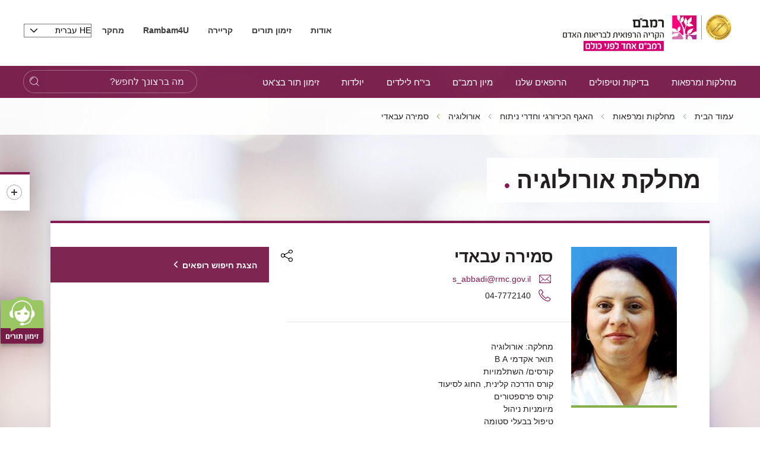

--- FILE ---
content_type: text/html; charset=utf-8
request_url: https://www.rambam.org.il/departmentsandclinics/surgicaldivision/urology/?itemid=%7B68b71b17-e52f-4954-8b47-0c9dce03b163%7D
body_size: 30830
content:


<!DOCTYPE html>
<html lang="he" prefix="og: http://ogp.me/ns#" ng-app="SVApp">
<head id="ctl00_ctl00_Head1"><base href="https://www.rambam.org.il/" /><meta content='IE=Edge' http-equiv='X-UA-Compatible'/><script src="/ScriptResource.axd?d=z449Ji8Or7Q_9oSmWWwRBJ_DrxZIoLho_3L40Ah9PDU0RIE8rzQ-soDsNRISlXnInAgb4tO7FMmhO1N1WA7IOrGOcxsNYzhyxVYgSttNMxtscN2OJHa-w6EkIwdD682VY7jcFQT9s2knq-B1pd20Ww2&amp;t=55b8edd0" type="08aed3d7e712f2ca39c32f4b-text/javascript"></script><script type="08aed3d7e712f2ca39c32f4b-text/javascript">PioWeb.BrName="WebKit";PioWeb.BrVers=131;PioWeb.NullGifSrc="/SVTemplate/img/_blank.gif";PioWeb.setPagePathProps("/","./");PioWeb.Lang="he";</script><meta content="IE=Edge" http-equiv="x-ua-compatible" /><meta charset="utf-8" /><meta name="viewport" content="user-scalable=no, initial-scale=1, maximum-scale=1, minimum-scale=1, width=device-width, initial-scale=1.0" />
    <!-- Custom -->
    
        <link href="https://fonts.googleapis.com/css?family=Noto+Sans:400,700" rel="preload" as="font" defer>
        
        <link rel="apple-touch-icon" sizes="180x180" href="/SVTemplate/img/favicon/apple-touch-icon.png">
        <link rel="icon" type="image/png" sizes="32x32" href="/SVTemplate/img/favicon/favicon-32x32.png">
        <link rel="icon" type="image/png" sizes="16x16" href="/SVTemplate/img/favicon/favicon-16x16.png">
        <link rel="manifest" href="/SVTemplate/img/favicon/site.webmanifest">
        <link rel="mask-icon" href="/SVTemplate/img/favicon/safari-pinned-tab.svg" color="#5bbad5">
        <link rel="shortcut icon" href="/SVTemplate/img/favicon/favicon.ico">
        <meta name="msapplication-TileColor" content="#a01365">
        <meta name="msapplication-config" content="/SVTemplate/img/favicon/browserconfig.xml">
        <meta name="theme-color" content="#ffffff">
        <script src="SVTemplate/js/external/jquery-2.2.4.min.js" type="08aed3d7e712f2ca39c32f4b-text/javascript"></script>
    <title>סמירה עבאדי</title><meta name="description" content="סמירה עבאדי" /><meta name="keywords" content="סמירה עבאדי" /><!-- Google Tag Manager -->
<script type="08aed3d7e712f2ca39c32f4b-text/javascript">(function(w,d,s,l,i){w[l]=w[l]||[];w[l].push({'gtm.start':
new Date().getTime(),event:'gtm.js'});var f=d.getElementsByTagName(s)[0],
j=d.createElement(s),dl=l!='dataLayer'?'&l='+l:'';j.async=true;j.src=
'https://www.googletagmanager.com/gtm.js?id='+i+dl;f.parentNode.insertBefore(j,f);
})(window,document,'script','dataLayer','GTM-5L4WTB');</script>
<!-- End Google Tag Manager -->

<!-- Global site tag (gtag.js) - Google Ads: 834673249 -->
<script async src="https://www.googletagmanager.com/gtag/js?id=AW-834673249" type="08aed3d7e712f2ca39c32f4b-text/javascript"></script>
<script type="08aed3d7e712f2ca39c32f4b-text/javascript">
  window.dataLayer = window.dataLayer || [];
  function gtag(){dataLayer.push(arguments);}
  gtag('js', new Date());

  gtag('config', 'AW-834673249');
</script>

<meta name="facebook-domain-verification" content="hh2bs86hqqb0rtpgidpfjxzx2rlbbv" />

<meta name="facebook-domain-verification" content="7i33u68b6ftgr9md9oenykv28ohpq1" />
<!-- Global site tag (gtag.js) - Google Analytics -->
<script async src="https://www.googletagmanager.com/gtag/js?id=G-RGRECS3H31" type="08aed3d7e712f2ca39c32f4b-text/javascript"></script>
<script type="08aed3d7e712f2ca39c32f4b-text/javascript">
  window.dataLayer = window.dataLayer || [];
  function gtag(){dataLayer.push(arguments);}
  gtag('js', new Date());

  gtag('config', 'G-RGRECS3H31');
</script>



<meta name="google-site-verification" content="7y6HERb0DrwWUfwEhbgX8EAqPGzAz9koBqz3hes3UkA" /><link rel="canonical" href="https://www.rambam.org.il/departmentsandclinics/surgicaldivision/urology/?itemid=%7b68b71b17-e52f-4954-8b47-0c9dce03b163%7d" /><link type="text/css" rel="stylesheet" href="/SVTemplate/css/PioCssResource.css?d=[base64]"/>
<!--[if IE]>
<link type="text/css" rel="stylesheet" href="/SVTemplate/css/PioCssResource.css?d=[base64]"/>
<!--<![endif]-->
<!--[if lte IE 6]>
<link type="text/css" rel="stylesheet" href="/SVTemplate/css/PioCssResource.css?d=[base64]"/>
<!--<![endif]-->
<!--[if !IE]>-->
<link type="text/css" rel="stylesheet" href="/SVTemplate/css/PioCssResource.css?d=[base64]"/>
<!--<![endif]-->
<link type="text/css" rel="stylesheet" href="/SVTemplate/css/PioCssResource.css?d=[base64]"/>

	
<meta property='og:title' content='הקריה הרפואית רמב"ם-אורולוגיה-מחלקה אורולוגית | הקריה הרפואית רמב"ם'/><meta property='og:image' content='https://www.rambam.org.il/files/Logo/RambamHCC2022.pdf.svg'/><meta property='og:description' content=''/><meta property='og:url' content='https://www.rambam.org.il/departmentsandclinics/surgicaldivision/urology/?itemid=%7B68B71B17-E52F-4954-8B47-0C9DCE03B163%7D'/><meta name='description' content= 'סמירה עבאדי' /></head>
<body dir="rtl" class="rtl br-not-mobile br-not-IE br-WebKit color_blue inner-page fulldetailsmode department-node" id="app">
    <!-- Google Tag Manager (noscript) -->
<noscript><iframe src="https://www.googletagmanager.com/ns.html?id=GTM-5L4WTB"
height="0" width="0" style="display:none;visibility:hidden"></iframe></noscript>
<!-- End Google Tag Manager (noscript) -->












<!-- Google Tag Manager (noscript) -->
<noscript><iframe src="https://www.googletagmanager.com/ns.html?id=GTM-5L4WTB"
height="0" width="0" style="display:none;visibility:hidden"></iframe></noscript>
<!-- End Google Tag Manager (noscript) -->









<!-- Google Tag Manager (noscript) -->
<noscript><iframe src="https://www.googletagmanager.com/ns.html?id=GTM-5L4WTB"
height="0" width="0" style="display:none;visibility:hidden"></iframe></noscript>
<!-- End Google Tag Manager (noscript) --><!-- Google Tag Manager (noscript) -->
<noscript><iframe src="https://www.googletagmanager.com/ns.html?id=GTM-5L4WTB"
height="0" width="0" style="display:none;visibility:hidden"></iframe></noscript>
<!-- End Google Tag Manager (noscript) --><form name="aspnetForm" method="post" action="/departmentsandclinics/surgicaldivision/urology/?itemid=%7B68b71b17-e52f-4954-8b47-0c9dce03b163%7D" id="aspnetForm">
<div>
<input type="hidden" name="__EVENTTARGET" id="__EVENTTARGET" value="" />
<input type="hidden" name="__EVENTARGUMENT" id="__EVENTARGUMENT" value="" />
<input type="hidden" name="__VIEWSTATE" id="__VIEWSTATE" value="/wEPMsABAAEAAAD/////[base64]/5ArJc2vXKUtQHBaLl" />
</div>

<script type="08aed3d7e712f2ca39c32f4b-text/javascript">
//<![CDATA[
var theForm = document.forms['aspnetForm'];
if (!theForm) {
    theForm = document.aspnetForm;
}
function __doPostBack(eventTarget, eventArgument) {
    if (!theForm.onsubmit || (theForm.onsubmit() != false)) {
        theForm.__EVENTTARGET.value = eventTarget;
        theForm.__EVENTARGUMENT.value = eventArgument;
        theForm.submit();
    }
}
//]]>
</script>


<script src="/WebResource.axd?d=mRpXhY8Ss3VdgbFzV_vDrITUVE0LvxkDM81ZUapp-EBVkv6k7U-rcLJ0w6MJgdFCq17NVOhE_pF8hLR1_iKCfOgSnNc8wQ7RMaVD9wdfXcA1&amp;t=637729692413207958" type="08aed3d7e712f2ca39c32f4b-text/javascript"></script>

<INPUT type="hidden" name="__PIOWEBPGRT" value=""/><INPUT type="hidden" name="__PIOWEBPGRA" value=""/><SCRIPT type="08aed3d7e712f2ca39c32f4b-text/javascript">function __doPostBack_PWPGR(c,a){var oForm=document.forms['aspnetForm'];if(!oForm)oForm=document.aspnetForm;if(!oForm)oForm=document.forms[0];oForm.__PIOWEBPGRT.value=c;oForm.__PIOWEBPGRA.value=a;__doPostBack(c,a);}</SCRIPT>
<script src="/ScriptResource.axd?d=AV018wVwXeioTYolczU3YY2P_VR2vr1Kgeeo606dWUlM_iTfMv2_l-_An6_JJPPCWFOwMcnwn5aZPWDB4r6AomoRzsVVRbFtEAYmbfOZEMquWLK3EpqcapT_OnpJxQ-_KtLJ5z1Ix3SI3zPokxD9qz0uCdKQgXO4g5TguTI7SLM1&amp;t=ffffffffd202a464" type="08aed3d7e712f2ca39c32f4b-text/javascript"></script>
<script src="/ScriptResource.axd?d=KOVNAAqYXFzbk1SS5pnw5lrbtvhJYIfQFw2khmtxPiiJHKmNTrU-9OBJBxAbm2pa7sf7jYth-UDxVuF32rB7s5zCH7xDSSUfH6t5MymzGQxeS8Pb5FWBQKPnLmxg8_yp9tlJ5o1Cb1aeQF7gqRUYn5R1-vg-ayT3ooyGnVeB_LAvwENTVVBG6G6C9jESbcTL0&amp;t=ffffffffd202a464" type="08aed3d7e712f2ca39c32f4b-text/javascript"></script>
<div>

	<input type="hidden" name="__VIEWSTATEGENERATOR" id="__VIEWSTATEGENERATOR" value="CA0B0334" />
	<input type="hidden" name="__EVENTVALIDATION" id="__EVENTVALIDATION" value="/wEdACzXwLH6KYlHcnoPyuRRiGDuOkAmPJ/DOhXyTvbUnVcSum5GkdFeOjoHcLhULfv5TbFaRa7/PSN+woyyXdZY9UMhQeaOy4p0oEJNndF/1dH+rYqDqJef3DFZYhaaU3NTdJkcKjQMtDd7i66TEWCDRb/EIARg8S7WaiYeFeIQ4IbYUpp7O75cWDzLW/U4yzqUnUXFbA1ZRqNzZseE6vUhmw0AZwA2f+HfEFl9kOaIVzSqNW5d7SfINB3xrXJX1akgnjjkYjYqM1UoadAB+cW8XB0C8IHtf5CT+KAyDdjl+IeZYihqNc5isG88arXWatK6tTlYpX3EMgk4/z6q4eD7VGxU63VLW18ux2Kd2BC1/Ck1z4qWYKXWYtecx65GhyTFpSZ9kTe1RSwPU3IPwzT2nDU0gJOzMWlSf+UzlpHrCu8VGvM4HO4rjZ7YaeVQAnQTlmR565YbmiKPQPowH97rxBzckwJGyKjyvle9iQ3tOdk1iTDBPC6x4YzEb3qJoyjnnlY0/Ra5koGwYeEIUsisvO5JAOfmmUMa97eVAfDd6gfZYxqbhNyg3tJiQ+Z+CTVklL5EuOyZd6wkR2tidFl3XSq+Nww8CfcBZc0O34LlgEjkgSH8c8aBEPOdw4I6JGoO2368w+A1KKR/2480ayQYn19kbMdQK/qPF55IlHPLdRAekIH3OUSwO+6foqq7n2fzvslqULoicDv0SNvS7OLKZahYM4IwiG0iaK5Eg2/PrvfjtzQhlDMWcwCvu+9sjRrH1T83lLFputtdYL+e3rjuzE7gOoYyW9e60SgcXZoFIqC1FIBoeqsXH/GX7ObSt0TeXSIabqVE0afXqQjFPDdzM3yDtNoJYRLYwMGxBkJRkhC7Bu5j15msB73DQF5CIzwR9IuZ45yMMYmNmJermnEqswksNHV1p0YQ1qm+nm75P7x+HDOba/db1DwzFVL6TzS40Y0u6cqWP0hSobFeZr7JTfBn" />
</div>
        <script type="08aed3d7e712f2ca39c32f4b-text/javascript">
//<![CDATA[
Sys.WebForms.PageRequestManager._initialize('ctl00$ctl00$AjaxScriptManager', 'aspnetForm', ['tctl00$ctl00$ctl06$sideMenuCategoriesItems$ctl00$ctl00$ctlAjax','','fctl00$ctl00$ctl06$sideMenuCategoriesItems$ctl03$ctl01$ctlAjax',''], ['ctl00$ctl00$ctl06$sideMenuCategoriesItems$ctl00$ctl00$btnSend',''], [], 120, 'ctl00$ctl00');
//]]>
</script>
    
         <script type="08aed3d7e712f2ca39c32f4b-text/javascript" defer>
             var VERSION_LABEL = "1.0.1.9.4";
             var VERSION_DEPLOYMENT_DATE = "2024-04-08";
             var APP_LOAD_DATETIME = "02/02/2026 04:10:38";
             var siteUrl = "https://www.rambam.org.il/";;
        </script>                
        

<header class="header container-fluid" id="main-header">
    <nav class="Accessability-menu">
        <h2>תפריט נגישות</h2>
        <ul>
            <li><a title="דלג לתוכן העמוד" href="#access-content" class="skip">דלג לתוכן העמוד</a></li>
            <li><a title="עמוד הבית" href="https://www.rambam.org.il/" class="skip">עמוד הבית</a></li>
            <li><a title="עבור לתפריט ראשי" href="#access-main-menu" class="skip">עבור לתפריט ראשי</a></li>
            <li><a title="עבור לתפריט משני" href="#access-submenu" class="skip">עבור לתפריט משני</a></li>
            <li><a title="עבור לתפריט צד" href="#global-sidemenu" class="skip">עבור לתפריט צד</a></li>
        </ul>
    </nav>
    
    <div class="header-top row">
        <div class="header-top__logo-wrapper">
            <a class="header-top__logo" href="https://www.rambam.org.il/" aria-label='רמב"ם | הקריה הרפואית לבריאות האדם - קישור לדף הבית'>
                


     <img src="https://www.rambam.org.il/files/hp/rambam_heb_jci.svg" class="top-logo-img" />

            </a>
        </div>
        <div class="header-top__info-wrapper">
            
            <ul class="header-top__nav" role="navigation">
                
                        
                                <li class="header-top__menu-item">
                                    <a href='/?catid=%7B0A6CF521-6A20-4D70-BBA0-8B12F12D35D2%7D' target='_self'>
                                        אודות
                                    </a>
                                </li>
                            
                                <li class="header-top__menu-item">
                                    <a href='/appointments/' target='_self'>
                                        זימון תורים
                                    </a>
                                </li>
                            
                                <li class="header-top__menu-item">
                                    <a href='/about-rambam/careers/' target='_self'>
                                        קריירה
                                    </a>
                                </li>
                            
                                <li class="header-top__menu-item">
                                    <a href='/patient-and-visitor-information/medical-documents/' target='_self'>
                                        <b>Rambam4U</b>
                                    </a>
                                </li>
                            
                                <li class="header-top__menu-item">
                                    <a href='/research/' target='_self'>
                                        מחקר
                                    </a>
                                </li>
                            
                    
            </ul>
            
            <div class="header-top__lang-wrapper">
                <fieldset>
                <legend class="sr-only">בחירת שפה - שים לב, בבחירת שפה תועבר לאתר בשפה המבוקשת</legend>
                <select id="lang-select" class="header-top__lang selectpicker" onchange="if (!window.__cfRLUnblockHandlers) return false; location.href=this.value;" data-cf-modified-08aed3d7e712f2ca39c32f4b-="">
                    <option data-text="עברית" value="/" Selected>HE עברית</option>
                    <option data-text="English" value="/en/" >English EN</option>
                    <option data-text="Russian" value="https://rambam-hospitals.org" >Pусский RU</option>
                    <option data-text="Arabic"  value="/ar/" >AR عربى</option>
                </select>
                </fieldset>
            </div>
        </div>

    </div>
    <div class="st-menu-icon__wrapper">
        <button aria-expanded="false" type="button" class="st-menu-icon"><span></span><span></span><span></span>
            <span class="sr-only open-menu">פתח תפריט</span>
            <span class="sr-only close-menu">סגור תפריט</span>
        </button>
    </div>    
    <span class="menu-page-title">אורולוגיה</span>
    
 
    <div class="header-nav light-focus row" id="access-main-menu">
        
<div class="mobile-only" id="menu-trigger"><span></span></div>

                 <div class="mobile-lang ramicon">
                 <fieldset>
                <legend class="sr-only">בחירת שפה</legend>
                <select aria-label="בחירת שפה - שים לב, בבחירת שפה תועבר לאתר בשפה המבוקשת" id="lang-select-mobile" class="header-top__lang" onchange="if (!window.__cfRLUnblockHandlers) return false; location.href=this.value;" data-cf-modified-08aed3d7e712f2ca39c32f4b-="">
                    <option value="/" Selected>HE עברית</option>
                    <option value="/en/" >English EN</option>
                    <option value="https://rambam-hospitals.org" >Pусский RU</option>
                    <option value="/ar/" >AR عربى</option>
                </select>
                 </fieldset>
            </div>
         <nav class="navbar col-8 col-xl-8 col-lg-11 col-sm-11 ramicon">
                <ul class="first-level active">
      
        <li id="ctl00_ctl00_ctl05_ctl01_firstLevelMenuRepeater_ctl01_firstLevelLi" class="navbar__menu-item parent">

            <a id="ctl00_ctl00_ctl05_ctl01_firstLevelMenuRepeater_ctl01_firstLevelLink" class="ramicon first-level-link" role="button" href="/departmentsandclinics/" target="_self">מחלקות ומרפאות</a>

            
                        <ul class="second-level">
                            <li class="navbar__menu-item navbar__back mobile-only"><a id="ctl00_ctl00_ctl05_ctl01_firstLevelMenuRepeater_ctl01_secondLevelMenuRepeater_ctl00_HyperBackLink" class="ramicon" role="button" href="javascript:void(0)">ראשי<span class='sr-only'>חזרה לתפריט הראשי</span></a></li>
                            <li class="navbar__menu-item mobile-only"><a id="ctl00_ctl00_ctl05_ctl01_firstLevelMenuRepeater_ctl01_secondLevelMenuRepeater_ctl00_firstLevelLobbyLink" href="/departmentsandclinics/" target="_self">מחלקות ומרפאות</a></li>
                
                    <li id="ctl00_ctl00_ctl05_ctl01_firstLevelMenuRepeater_ctl01_secondLevelMenuRepeater_ctl01_secondLevelLi" class="navbar__menu-item parent">
                        <a id="ctl00_ctl00_ctl05_ctl01_firstLevelMenuRepeater_ctl01_secondLevelMenuRepeater_ctl01_secondLevelLink" class="ramicon" role="button" href="/?catid=%7B00A930C4-23A9-4C25-9EEB-FE75025B643D%7D" target="_self">כירורגיה</a>

                        
                                <ul class="third-level">
                                    <li class="navbar__menu-item navbar__back navbar__back-second mobile-only"><a id="ctl00_ctl00_ctl05_ctl01_firstLevelMenuRepeater_ctl01_secondLevelMenuRepeater_ctl01_thirdLevelMenuRepeater_ctl00_HyperBackLink" class="ramicon" role="button" href="javascript:void(0)"><span>מחלקות ומרפאות</span><span>כירורגיה</span></a></li>
                                    <li class="navbar__menu-item mobile-only" style="display:none"><a id="ctl00_ctl00_ctl05_ctl01_firstLevelMenuRepeater_ctl01_secondLevelMenuRepeater_ctl01_thirdLevelMenuRepeater_ctl00_secondLevelLobbyLink" href="/?catid=%7B00A930C4-23A9-4C25-9EEB-FE75025B643D%7D" target="_self">כירורגיה</a></li>
                            
                                <li id="ctl00_ctl00_ctl05_ctl01_firstLevelMenuRepeater_ctl01_secondLevelMenuRepeater_ctl01_thirdLevelMenuRepeater_ctl01_thirdLevelLi" class="navbar__menu-item">
                                    <a id="ctl00_ctl00_ctl05_ctl01_firstLevelMenuRepeater_ctl01_secondLevelMenuRepeater_ctl01_thirdLevelMenuRepeater_ctl01_thirdLevelLink" class="ramicon" href="/departmentsandclinics/surgicaldivision/" target="_self">האגף הכירורגי</a>
                                    
                                </li>
                            
                                <li id="ctl00_ctl00_ctl05_ctl01_firstLevelMenuRepeater_ctl01_secondLevelMenuRepeater_ctl01_thirdLevelMenuRepeater_ctl02_thirdLevelLi" class="navbar__menu-item">
                                    <a id="ctl00_ctl00_ctl05_ctl01_firstLevelMenuRepeater_ctl01_secondLevelMenuRepeater_ctl01_thirdLevelMenuRepeater_ctl02_thirdLevelLink" class="ramicon" href="/departmentsandclinics/surgicaldivision/urology/" target="_self">אורולוגיה</a>
                                    
                                </li>
                            
                                <li id="ctl00_ctl00_ctl05_ctl01_firstLevelMenuRepeater_ctl01_secondLevelMenuRepeater_ctl01_thirdLevelMenuRepeater_ctl03_thirdLevelLi" class="navbar__menu-item">
                                    <a id="ctl00_ctl00_ctl05_ctl01_firstLevelMenuRepeater_ctl01_secondLevelMenuRepeater_ctl01_thirdLevelMenuRepeater_ctl03_thirdLevelLink" class="ramicon" href="/departmentsandclinics/surgicaldivision/orthopedic/" target="_self">אורתופדיה</a>
                                    
                                </li>
                            
                                <li id="ctl00_ctl00_ctl05_ctl01_firstLevelMenuRepeater_ctl01_secondLevelMenuRepeater_ctl01_thirdLevelMenuRepeater_ctl04_thirdLevelLi" class="navbar__menu-item">
                                    <a id="ctl00_ctl00_ctl05_ctl01_firstLevelMenuRepeater_ctl01_secondLevelMenuRepeater_ctl01_thirdLevelMenuRepeater_ctl04_thirdLevelLink" class="ramicon" href="/departmentsandclinics/surgicaldivision/entandheadandnecksurgery/" target="_self">אף אוזן גרון וניתוחי ראש וצוואר</a>
                                    
                                </li>
                            
                                <li id="ctl00_ctl00_ctl05_ctl01_firstLevelMenuRepeater_ctl01_secondLevelMenuRepeater_ctl01_thirdLevelMenuRepeater_ctl05_thirdLevelLi" class="navbar__menu-item">
                                    <a id="ctl00_ctl00_ctl05_ctl01_firstLevelMenuRepeater_ctl01_secondLevelMenuRepeater_ctl01_thirdLevelMenuRepeater_ctl05_thirdLevelLink" class="ramicon" href="/departmentsandclinics/surgicaldivision/ambulatory_operating_room/" target="_self">חדר ניתוח אמבולטורי</a>
                                    
                                </li>
                            
                                <li id="ctl00_ctl00_ctl05_ctl01_firstLevelMenuRepeater_ctl01_secondLevelMenuRepeater_ctl01_thirdLevelMenuRepeater_ctl06_thirdLevelLi" class="navbar__menu-item">
                                    <a id="ctl00_ctl00_ctl05_ctl01_firstLevelMenuRepeater_ctl01_secondLevelMenuRepeater_ctl01_thirdLevelMenuRepeater_ctl06_thirdLevelLink" class="ramicon" href="/?catid=%7B05F31FB1-EF2F-4C5C-AF94-C71B4153C4BD%7D" target="_self">אגף חדרי ניתוח</a>
                                    
                                </li>
                            
                                <li id="ctl00_ctl00_ctl05_ctl01_firstLevelMenuRepeater_ctl01_secondLevelMenuRepeater_ctl01_thirdLevelMenuRepeater_ctl07_thirdLevelLi" class="navbar__menu-item">
                                    <a id="ctl00_ctl00_ctl05_ctl01_firstLevelMenuRepeater_ctl01_secondLevelMenuRepeater_ctl01_thirdLevelMenuRepeater_ctl07_thirdLevelLink" class="ramicon" href="/departmentsandclinics/trauma-and-emergency-surgery/" target="_self">טראומה וכירורגיה דחופה</a>
                                    
                                </li>
                            
                                <li id="ctl00_ctl00_ctl05_ctl01_firstLevelMenuRepeater_ctl01_secondLevelMenuRepeater_ctl01_thirdLevelMenuRepeater_ctl08_thirdLevelLi" class="navbar__menu-item">
                                    <a id="ctl00_ctl00_ctl05_ctl01_firstLevelMenuRepeater_ctl01_secondLevelMenuRepeater_ctl01_thirdLevelMenuRepeater_ctl08_thirdLevelLink" class="ramicon" href="/departmentsandclinics/surgicaldivision/generalsurgery/" target="_self">כירורגיה כללית</a>
                                    
                                </li>
                            
                                <li id="ctl00_ctl00_ctl05_ctl01_firstLevelMenuRepeater_ctl01_secondLevelMenuRepeater_ctl01_thirdLevelMenuRepeater_ctl09_thirdLevelLi" class="navbar__menu-item">
                                    <a id="ctl00_ctl00_ctl05_ctl01_firstLevelMenuRepeater_ctl01_secondLevelMenuRepeater_ctl01_thirdLevelMenuRepeater_ctl09_thirdLevelLink" class="ramicon" href="/departmentsandclinics/surgicaldivision/breastsurgery/" target="_self">כירורגית חזה</a>
                                    
                                </li>
                            
                                <li id="ctl00_ctl00_ctl05_ctl01_firstLevelMenuRepeater_ctl01_secondLevelMenuRepeater_ctl01_thirdLevelMenuRepeater_ctl10_thirdLevelLi" class="navbar__menu-item">
                                    <a id="ctl00_ctl00_ctl05_ctl01_firstLevelMenuRepeater_ctl01_secondLevelMenuRepeater_ctl01_thirdLevelMenuRepeater_ctl10_thirdLevelLink" class="ramicon" href="/departmentsandclinics/surgicaldivision/vascularsurgeryandtransplantation/" target="_self">כירורגית כלי דם</a>
                                    
                                </li>
                            
                                <li id="ctl00_ctl00_ctl05_ctl01_firstLevelMenuRepeater_ctl01_secondLevelMenuRepeater_ctl01_thirdLevelMenuRepeater_ctl11_thirdLevelLi" class="navbar__menu-item">
                                    <a id="ctl00_ctl00_ctl05_ctl01_firstLevelMenuRepeater_ctl01_secondLevelMenuRepeater_ctl01_thirdLevelMenuRepeater_ctl11_thirdLevelLink" class="ramicon" href="/departmentsandclinics/surgicaldivision/heartsurgery/" target="_self">כירורגית לב</a>
                                    
                                </li>
                            
                                <li id="ctl00_ctl00_ctl05_ctl01_firstLevelMenuRepeater_ctl01_secondLevelMenuRepeater_ctl01_thirdLevelMenuRepeater_ctl12_thirdLevelLi" class="navbar__menu-item">
                                    <a id="ctl00_ctl00_ctl05_ctl01_firstLevelMenuRepeater_ctl01_secondLevelMenuRepeater_ctl01_thirdLevelMenuRepeater_ctl12_thirdLevelLink" class="ramicon" href="/departmentsandclinics/surgicaldivision/plasticsurgery/" target="_self">כירורגיה פלסטית</a>
                                    
                                </li>
                            
                                <li id="ctl00_ctl00_ctl05_ctl01_firstLevelMenuRepeater_ctl01_secondLevelMenuRepeater_ctl01_thirdLevelMenuRepeater_ctl13_thirdLevelLi" class="navbar__menu-item">
                                    <a id="ctl00_ctl00_ctl05_ctl01_firstLevelMenuRepeater_ctl01_secondLevelMenuRepeater_ctl01_thirdLevelMenuRepeater_ctl13_thirdLevelLink" class="ramicon" href="/departmentsandclinics/surgicaldivision/oralandmaxillofacialsurgery/" target="_self">כירורגיה פה ולסתות</a>
                                    
                                </li>
                            
                                <li id="ctl00_ctl00_ctl05_ctl01_firstLevelMenuRepeater_ctl01_secondLevelMenuRepeater_ctl01_thirdLevelMenuRepeater_ctl14_thirdLevelLi" class="navbar__menu-item">
                                    <a id="ctl00_ctl00_ctl05_ctl01_firstLevelMenuRepeater_ctl01_secondLevelMenuRepeater_ctl01_thirdLevelMenuRepeater_ctl14_thirdLevelLink" class="ramicon" href="/departmentsandclinics/surgicaldivision/recovery_and_anesthesia/" target="_self">התאוששות והרדמה</a>
                                    
                                </li>
                            
                                <li id="ctl00_ctl00_ctl05_ctl01_firstLevelMenuRepeater_ctl01_secondLevelMenuRepeater_ctl01_thirdLevelMenuRepeater_ctl15_thirdLevelLi" class="navbar__menu-item">
                                    <a id="ctl00_ctl00_ctl05_ctl01_firstLevelMenuRepeater_ctl01_secondLevelMenuRepeater_ctl01_thirdLevelMenuRepeater_ctl15_thirdLevelLink" class="ramicon" href="/departmentsandclinics/surgicaldivision/neurosurgery/" target="_self">נוירוכירורגיה</a>
                                    
                                </li>
                            
                                <li id="ctl00_ctl00_ctl05_ctl01_firstLevelMenuRepeater_ctl01_secondLevelMenuRepeater_ctl01_thirdLevelMenuRepeater_ctl16_thirdLevelLi" class="navbar__menu-item">
                                    <a id="ctl00_ctl00_ctl05_ctl01_firstLevelMenuRepeater_ctl01_secondLevelMenuRepeater_ctl01_thirdLevelMenuRepeater_ctl16_thirdLevelLink" class="ramicon" href="/departmentsandclinics/surgicaldivision/eyesurgery/" target="_self">עיניים</a>
                                    
                                </li>
                            
                                <li id="ctl00_ctl00_ctl05_ctl01_firstLevelMenuRepeater_ctl01_secondLevelMenuRepeater_ctl01_thirdLevelMenuRepeater_ctl17_thirdLevelLi" class="navbar__menu-item">
                                    <a id="ctl00_ctl00_ctl05_ctl01_firstLevelMenuRepeater_ctl01_secondLevelMenuRepeater_ctl01_thirdLevelMenuRepeater_ctl17_thirdLevelLink" class="ramicon" href="/departmentsandclinics/surgicaldivision/plasticsurgery/aestheticmedicine/" target="_self">רפואה אסתטית</a>
                                    
                                </li>
                            
                                <li id="ctl00_ctl00_ctl05_ctl01_firstLevelMenuRepeater_ctl01_secondLevelMenuRepeater_ctl01_thirdLevelMenuRepeater_ctl18_thirdLevelLi" class="navbar__menu-item">
                                    <a id="ctl00_ctl00_ctl05_ctl01_firstLevelMenuRepeater_ctl01_secondLevelMenuRepeater_ctl01_thirdLevelMenuRepeater_ctl18_thirdLevelLink" class="ramicon" href="/departmentsandclinics/surgicaldivision/generalsurgery/breast-health-institute/" target="_self">בריאות השד</a>
                                    
                                </li>
                            </ul>
                    </li>
                
                    <li id="ctl00_ctl00_ctl05_ctl01_firstLevelMenuRepeater_ctl01_secondLevelMenuRepeater_ctl02_secondLevelLi" class="navbar__menu-item parent">
                        <a id="ctl00_ctl00_ctl05_ctl01_firstLevelMenuRepeater_ctl01_secondLevelMenuRepeater_ctl02_secondLevelLink" class="ramicon" role="button" href="/?catid=%7BD1AB779C-1C33-4AE8-88BE-3C5A9D8C6E87%7D" target="_self">רפואה פנימית</a>

                        
                                <ul class="third-level">
                                    <li class="navbar__menu-item navbar__back navbar__back-second mobile-only"><a id="ctl00_ctl00_ctl05_ctl01_firstLevelMenuRepeater_ctl01_secondLevelMenuRepeater_ctl02_thirdLevelMenuRepeater_ctl00_HyperBackLink" class="ramicon" role="button" href="javascript:void(0)"><span>מחלקות ומרפאות</span><span>רפואה פנימית</span></a></li>
                                    <li class="navbar__menu-item mobile-only" style="display:none"><a id="ctl00_ctl00_ctl05_ctl01_firstLevelMenuRepeater_ctl01_secondLevelMenuRepeater_ctl02_thirdLevelMenuRepeater_ctl00_secondLevelLobbyLink" href="/?catid=%7BD1AB779C-1C33-4AE8-88BE-3C5A9D8C6E87%7D" target="_self">רפואה פנימית</a></li>
                            
                                <li id="ctl00_ctl00_ctl05_ctl01_firstLevelMenuRepeater_ctl01_secondLevelMenuRepeater_ctl02_thirdLevelMenuRepeater_ctl01_thirdLevelLi" class="navbar__menu-item">
                                    <a id="ctl00_ctl00_ctl05_ctl01_firstLevelMenuRepeater_ctl01_secondLevelMenuRepeater_ctl02_thirdLevelMenuRepeater_ctl01_thirdLevelLink" class="ramicon" href="/departmentsandclinics/internaldivision/" target="_self">האגף הפנימי</a>
                                    
                                </li>
                            
                                <li id="ctl00_ctl00_ctl05_ctl01_firstLevelMenuRepeater_ctl01_secondLevelMenuRepeater_ctl02_thirdLevelMenuRepeater_ctl02_thirdLevelLi" class="navbar__menu-item">
                                    <a id="ctl00_ctl00_ctl05_ctl01_firstLevelMenuRepeater_ctl01_secondLevelMenuRepeater_ctl02_thirdLevelMenuRepeater_ctl02_thirdLevelLink" class="ramicon" href="/departmentsandclinics/internaldivision/neurology_section/" target="_self">מערך נוירולוגיה</a>
                                    
                                </li>
                            
                                <li id="ctl00_ctl00_ctl05_ctl01_firstLevelMenuRepeater_ctl01_secondLevelMenuRepeater_ctl02_thirdLevelMenuRepeater_ctl03_thirdLevelLi" class="navbar__menu-item">
                                    <a id="ctl00_ctl00_ctl05_ctl01_firstLevelMenuRepeater_ctl01_secondLevelMenuRepeater_ctl02_thirdLevelMenuRepeater_ctl03_thirdLevelLink" class="ramicon" href="/departmentsandclinics/generalintensivecarewing/" target="_self">טיפול נמרץ כללי</a>
                                    
                                </li>
                            
                                <li id="ctl00_ctl00_ctl05_ctl01_firstLevelMenuRepeater_ctl01_secondLevelMenuRepeater_ctl02_thirdLevelMenuRepeater_ctl04_thirdLevelLi" class="navbar__menu-item">
                                    <a id="ctl00_ctl00_ctl05_ctl01_firstLevelMenuRepeater_ctl01_secondLevelMenuRepeater_ctl02_thirdLevelMenuRepeater_ctl04_thirdLevelLink" class="ramicon" href="/departmentsandclinics/internaldivision/endocrinology_diabetes_metabolism_institute/" target="_self">אנדוקרינולוגיה, סוכרת ומטבוליזם</a>
                                    
                                </li>
                            
                                <li id="ctl00_ctl00_ctl05_ctl01_firstLevelMenuRepeater_ctl01_secondLevelMenuRepeater_ctl02_thirdLevelMenuRepeater_ctl05_thirdLevelLi" class="navbar__menu-item">
                                    <a id="ctl00_ctl00_ctl05_ctl01_firstLevelMenuRepeater_ctl01_secondLevelMenuRepeater_ctl02_thirdLevelMenuRepeater_ctl05_thirdLevelLink" class="ramicon" href="/departmentsandclinics/internaldivision/clinicalepidemiology/" target="_self">אפידמיולוגיה קלינית</a>
                                    
                                </li>
                            
                                <li id="ctl00_ctl00_ctl05_ctl01_firstLevelMenuRepeater_ctl01_secondLevelMenuRepeater_ctl02_thirdLevelMenuRepeater_ctl06_thirdLevelLi" class="navbar__menu-item">
                                    <a id="ctl00_ctl00_ctl05_ctl01_firstLevelMenuRepeater_ctl01_secondLevelMenuRepeater_ctl02_thirdLevelMenuRepeater_ctl06_thirdLevelLink" class="ramicon" href="/departmentsandclinics/internaldivision/gastroenterology_institute/" target="_self">גסטרואנטרולוגיה</a>
                                    
                                </li>
                            
                                <li id="ctl00_ctl00_ctl05_ctl01_firstLevelMenuRepeater_ctl01_secondLevelMenuRepeater_ctl02_thirdLevelMenuRepeater_ctl07_thirdLevelLi" class="navbar__menu-item">
                                    <a id="ctl00_ctl00_ctl05_ctl01_firstLevelMenuRepeater_ctl01_secondLevelMenuRepeater_ctl02_thirdLevelMenuRepeater_ctl07_thirdLevelLink" class="ramicon" href="/departmentsandclinics/internaldivision/hematology_bone_marrow_transplantation/" target="_self">המטולוגיה והשתלות מח עצם</a>
                                    
                                </li>
                            
                                <li id="ctl00_ctl00_ctl05_ctl01_firstLevelMenuRepeater_ctl01_secondLevelMenuRepeater_ctl02_thirdLevelMenuRepeater_ctl08_thirdLevelLi" class="navbar__menu-item">
                                    <a id="ctl00_ctl00_ctl05_ctl01_firstLevelMenuRepeater_ctl01_secondLevelMenuRepeater_ctl02_thirdLevelMenuRepeater_ctl08_thirdLevelLink" class="ramicon" href="/departmentsandclinics/laboratories-division/clinical-pharmacology-and-toxicology/" target="_self">פרמקולוגיה וטוקיסיקולוגיה קלינית</a>
                                    
                                </li>
                            
                                <li id="ctl00_ctl00_ctl05_ctl01_firstLevelMenuRepeater_ctl01_secondLevelMenuRepeater_ctl02_thirdLevelMenuRepeater_ctl09_thirdLevelLi" class="navbar__menu-item">
                                    <a id="ctl00_ctl00_ctl05_ctl01_firstLevelMenuRepeater_ctl01_secondLevelMenuRepeater_ctl02_thirdLevelMenuRepeater_ctl09_thirdLevelLink" class="ramicon" href="/departmentsandclinics/internaldivision/cardiology_department/intensivecareheart/" target="_self">טיפול נמרץ לב</a>
                                    
                                </li>
                            
                                <li id="ctl00_ctl00_ctl05_ctl01_firstLevelMenuRepeater_ctl01_secondLevelMenuRepeater_ctl02_thirdLevelMenuRepeater_ctl10_thirdLevelLi" class="navbar__menu-item">
                                    <a id="ctl00_ctl00_ctl05_ctl01_firstLevelMenuRepeater_ctl01_secondLevelMenuRepeater_ctl02_thirdLevelMenuRepeater_ctl10_thirdLevelLink" class="ramicon" href="/departmentsandclinics/internaldivision/internalintensivecareunit/" target="_self">טיפול נמרץ פנימי</a>
                                    
                                </li>
                            
                                <li id="ctl00_ctl00_ctl05_ctl01_firstLevelMenuRepeater_ctl01_secondLevelMenuRepeater_ctl02_thirdLevelMenuRepeater_ctl11_thirdLevelLi" class="navbar__menu-item">
                                    <a id="ctl00_ctl00_ctl05_ctl01_firstLevelMenuRepeater_ctl01_secondLevelMenuRepeater_ctl02_thirdLevelMenuRepeater_ctl11_thirdLevelLink" class="ramicon" href="/departmentsandclinics/internaldivision/liver/" target="_self">יחידת כבד</a>
                                    
                                </li>
                            
                                <li id="ctl00_ctl00_ctl05_ctl01_firstLevelMenuRepeater_ctl01_secondLevelMenuRepeater_ctl02_thirdLevelMenuRepeater_ctl12_thirdLevelLi" class="navbar__menu-item">
                                    <a id="ctl00_ctl00_ctl05_ctl01_firstLevelMenuRepeater_ctl01_secondLevelMenuRepeater_ctl02_thirdLevelMenuRepeater_ctl12_thirdLevelLink" class="ramicon" href="/departmentsandclinics/internaldivision/infectiousdiseases/" target="_self">מחלות זיהומיות</a>
                                    
                                </li>
                            
                                <li id="ctl00_ctl00_ctl05_ctl01_firstLevelMenuRepeater_ctl01_secondLevelMenuRepeater_ctl02_thirdLevelMenuRepeater_ctl13_thirdLevelLi" class="navbar__menu-item">
                                    <a id="ctl00_ctl00_ctl05_ctl01_firstLevelMenuRepeater_ctl01_secondLevelMenuRepeater_ctl02_thirdLevelMenuRepeater_ctl13_thirdLevelLink" class="ramicon" href="/departmentsandclinics/internaldivision/neurology_section/neurology/stroke_and_cognition/" target="_self">שבץ מוח וקוגניציה</a>
                                    
                                </li>
                            
                                <li id="ctl00_ctl00_ctl05_ctl01_firstLevelMenuRepeater_ctl01_secondLevelMenuRepeater_ctl02_thirdLevelMenuRepeater_ctl14_thirdLevelLi" class="navbar__menu-item">
                                    <a id="ctl00_ctl00_ctl05_ctl01_firstLevelMenuRepeater_ctl01_secondLevelMenuRepeater_ctl02_thirdLevelMenuRepeater_ctl14_thirdLevelLink" class="ramicon" href="/departmentsandclinics/internaldivision/nephrology/" target="_self">נפרולוגיה</a>
                                    
                                </li>
                            
                                <li id="ctl00_ctl00_ctl05_ctl01_firstLevelMenuRepeater_ctl01_secondLevelMenuRepeater_ctl02_thirdLevelMenuRepeater_ctl15_thirdLevelLi" class="navbar__menu-item">
                                    <a id="ctl00_ctl00_ctl05_ctl01_firstLevelMenuRepeater_ctl01_secondLevelMenuRepeater_ctl02_thirdLevelMenuRepeater_ctl15_thirdLevelLink" class="ramicon" href="/departmentsandclinics/internaldivision/skin/" target="_self">עור</a>
                                    
                                </li>
                            
                                <li id="ctl00_ctl00_ctl05_ctl01_firstLevelMenuRepeater_ctl01_secondLevelMenuRepeater_ctl02_thirdLevelMenuRepeater_ctl16_thirdLevelLi" class="navbar__menu-item">
                                    <a id="ctl00_ctl00_ctl05_ctl01_firstLevelMenuRepeater_ctl01_secondLevelMenuRepeater_ctl02_thirdLevelMenuRepeater_ctl16_thirdLevelLink" class="ramicon" href="/departmentsandclinics/internaldivision/internala/" target="_self">פנימית א'</a>
                                    
                                </li>
                            
                                <li id="ctl00_ctl00_ctl05_ctl01_firstLevelMenuRepeater_ctl01_secondLevelMenuRepeater_ctl02_thirdLevelMenuRepeater_ctl17_thirdLevelLi" class="navbar__menu-item">
                                    <a id="ctl00_ctl00_ctl05_ctl01_firstLevelMenuRepeater_ctl01_secondLevelMenuRepeater_ctl02_thirdLevelMenuRepeater_ctl17_thirdLevelLink" class="ramicon" href="/departmentsandclinics/internaldivision/internalb/" target="_self">פנימית ב'</a>
                                    
                                </li>
                            
                                <li id="ctl00_ctl00_ctl05_ctl01_firstLevelMenuRepeater_ctl01_secondLevelMenuRepeater_ctl02_thirdLevelMenuRepeater_ctl18_thirdLevelLi" class="navbar__menu-item">
                                    <a id="ctl00_ctl00_ctl05_ctl01_firstLevelMenuRepeater_ctl01_secondLevelMenuRepeater_ctl02_thirdLevelMenuRepeater_ctl18_thirdLevelLink" class="ramicon" href="/departmentsandclinics/internaldivision/internalc/" target="_self">פנימית ג'</a>
                                    
                                </li>
                            
                                <li id="ctl00_ctl00_ctl05_ctl01_firstLevelMenuRepeater_ctl01_secondLevelMenuRepeater_ctl02_thirdLevelMenuRepeater_ctl19_thirdLevelLi" class="navbar__menu-item">
                                    <a id="ctl00_ctl00_ctl05_ctl01_firstLevelMenuRepeater_ctl01_secondLevelMenuRepeater_ctl02_thirdLevelMenuRepeater_ctl19_thirdLevelLink" class="ramicon" href="/departmentsandclinics/internaldivision/internald/" target="_self">פנימית ד'</a>
                                    
                                </li>
                            
                                <li id="ctl00_ctl00_ctl05_ctl01_firstLevelMenuRepeater_ctl01_secondLevelMenuRepeater_ctl02_thirdLevelMenuRepeater_ctl20_thirdLevelLi" class="navbar__menu-item">
                                    <a id="ctl00_ctl00_ctl05_ctl01_firstLevelMenuRepeater_ctl01_secondLevelMenuRepeater_ctl02_thirdLevelMenuRepeater_ctl20_thirdLevelLink" class="ramicon" href="/departmentsandclinics/internaldivision/internale/" target="_self">פנימית ה'</a>
                                    
                                </li>
                            
                                <li id="ctl00_ctl00_ctl05_ctl01_firstLevelMenuRepeater_ctl01_secondLevelMenuRepeater_ctl02_thirdLevelMenuRepeater_ctl21_thirdLevelLi" class="navbar__menu-item">
                                    <a id="ctl00_ctl00_ctl05_ctl01_firstLevelMenuRepeater_ctl01_secondLevelMenuRepeater_ctl02_thirdLevelMenuRepeater_ctl21_thirdLevelLink" class="ramicon" href="/departmentsandclinics/internaldivision/internalh/" target="_self">פנימית ח'</a>
                                    
                                </li>
                            
                                <li id="ctl00_ctl00_ctl05_ctl01_firstLevelMenuRepeater_ctl01_secondLevelMenuRepeater_ctl02_thirdLevelMenuRepeater_ctl22_thirdLevelLi" class="navbar__menu-item">
                                    <a id="ctl00_ctl00_ctl05_ctl01_firstLevelMenuRepeater_ctl01_secondLevelMenuRepeater_ctl02_thirdLevelMenuRepeater_ctl22_thirdLevelLink" class="ramicon" href="/departmentsandclinics/laboratories-division/clinical-pharmacology-and-toxicology/clinical_pharmacology/" target="_self">פרמקולוגיה קלינית</a>
                                    
                                </li>
                            
                                <li id="ctl00_ctl00_ctl05_ctl01_firstLevelMenuRepeater_ctl01_secondLevelMenuRepeater_ctl02_thirdLevelMenuRepeater_ctl23_thirdLevelLi" class="navbar__menu-item">
                                    <a id="ctl00_ctl00_ctl05_ctl01_firstLevelMenuRepeater_ctl01_secondLevelMenuRepeater_ctl02_thirdLevelMenuRepeater_ctl23_thirdLevelLink" class="ramicon" href="/departmentsandclinics/internaldivision/cardiology_department/" target="_self">קרדיולוגיה</a>
                                    
                                </li>
                            
                                <li id="ctl00_ctl00_ctl05_ctl01_firstLevelMenuRepeater_ctl01_secondLevelMenuRepeater_ctl02_thirdLevelMenuRepeater_ctl24_thirdLevelLi" class="navbar__menu-item">
                                    <a id="ctl00_ctl00_ctl05_ctl01_firstLevelMenuRepeater_ctl01_secondLevelMenuRepeater_ctl02_thirdLevelMenuRepeater_ctl24_thirdLevelLink" class="ramicon" href="/departmentsandclinics/internaldivision/rheumatology/" target="_self">ריאומטולוגיה</a>
                                    
                                </li>
                            
                                <li id="ctl00_ctl00_ctl05_ctl01_firstLevelMenuRepeater_ctl01_secondLevelMenuRepeater_ctl02_thirdLevelMenuRepeater_ctl25_thirdLevelLi" class="navbar__menu-item">
                                    <a id="ctl00_ctl00_ctl05_ctl01_firstLevelMenuRepeater_ctl01_secondLevelMenuRepeater_ctl02_thirdLevelMenuRepeater_ctl25_thirdLevelLink" class="ramicon" href="/departmentsandclinics/internaldivision/lunginstitute/" target="_self">ריאות</a>
                                    
                                </li>
                            
                                <li id="ctl00_ctl00_ctl05_ctl01_firstLevelMenuRepeater_ctl01_secondLevelMenuRepeater_ctl02_thirdLevelMenuRepeater_ctl26_thirdLevelLi" class="navbar__menu-item">
                                    <a id="ctl00_ctl00_ctl05_ctl01_firstLevelMenuRepeater_ctl01_secondLevelMenuRepeater_ctl02_thirdLevelMenuRepeater_ctl26_thirdLevelLink" class="ramicon" href="/departmentsandclinics/internaldivision/painmedicine/" target="_self">רפואת כאב</a>
                                    
                                </li>
                            
                                <li id="ctl00_ctl00_ctl05_ctl01_firstLevelMenuRepeater_ctl01_secondLevelMenuRepeater_ctl02_thirdLevelMenuRepeater_ctl27_thirdLevelLi" class="navbar__menu-item">
                                    <a id="ctl00_ctl00_ctl05_ctl01_firstLevelMenuRepeater_ctl01_secondLevelMenuRepeater_ctl02_thirdLevelMenuRepeater_ctl27_thirdLevelLink" class="ramicon" href="/?catid=%7B01436AC4-F87A-4032-8888-7BFFAAA656FD%7D" target="_self">אלרגיה ואימונולוגיה</a>
                                    
                                </li>
                            
                                <li id="ctl00_ctl00_ctl05_ctl01_firstLevelMenuRepeater_ctl01_secondLevelMenuRepeater_ctl02_thirdLevelMenuRepeater_ctl28_thirdLevelLi" class="navbar__menu-item">
                                    <a id="ctl00_ctl00_ctl05_ctl01_firstLevelMenuRepeater_ctl01_secondLevelMenuRepeater_ctl02_thirdLevelMenuRepeater_ctl28_thirdLevelLink" class="ramicon" href="/departmentsandclinics/internaldivision/healthy_aging/" target="_self">המרכז להזדקנות בריאה</a>
                                    
                                </li>
                            </ul>
                    </li>
                
                    <li id="ctl00_ctl00_ctl05_ctl01_firstLevelMenuRepeater_ctl01_secondLevelMenuRepeater_ctl03_secondLevelLi" class="navbar__menu-item parent">
                        <a id="ctl00_ctl00_ctl05_ctl01_firstLevelMenuRepeater_ctl01_secondLevelMenuRepeater_ctl03_secondLevelLink" class="ramicon" role="button" href="/?catid=%7BE07A86DD-F74E-49A4-BA06-3C4F97AFF409%7D" target="_self">אונקולוגיה</a>

                        
                                <ul class="third-level">
                                    <li class="navbar__menu-item navbar__back navbar__back-second mobile-only"><a id="ctl00_ctl00_ctl05_ctl01_firstLevelMenuRepeater_ctl01_secondLevelMenuRepeater_ctl03_thirdLevelMenuRepeater_ctl00_HyperBackLink" class="ramicon" role="button" href="javascript:void(0)"><span>מחלקות ומרפאות</span><span>אונקולוגיה</span></a></li>
                                    <li class="navbar__menu-item mobile-only" style="display:none"><a id="ctl00_ctl00_ctl05_ctl01_firstLevelMenuRepeater_ctl01_secondLevelMenuRepeater_ctl03_thirdLevelMenuRepeater_ctl00_secondLevelLobbyLink" href="/?catid=%7BE07A86DD-F74E-49A4-BA06-3C4F97AFF409%7D" target="_self">אונקולוגיה</a></li>
                            
                                <li id="ctl00_ctl00_ctl05_ctl01_firstLevelMenuRepeater_ctl01_secondLevelMenuRepeater_ctl03_thirdLevelMenuRepeater_ctl01_thirdLevelLi" class="navbar__menu-item">
                                    <a id="ctl00_ctl00_ctl05_ctl01_firstLevelMenuRepeater_ctl01_secondLevelMenuRepeater_ctl03_thirdLevelMenuRepeater_ctl01_thirdLevelLink" class="ramicon" href="/departmentsandclinics/oncologydivision/" target="_self">המרכז האונקולוגי ע"ש יוסף פישמן</a>
                                    
                                </li>
                            
                                <li id="ctl00_ctl00_ctl05_ctl01_firstLevelMenuRepeater_ctl01_secondLevelMenuRepeater_ctl03_thirdLevelMenuRepeater_ctl02_thirdLevelLi" class="navbar__menu-item">
                                    <a id="ctl00_ctl00_ctl05_ctl01_firstLevelMenuRepeater_ctl01_secondLevelMenuRepeater_ctl03_thirdLevelMenuRepeater_ctl02_thirdLevelLink" class="ramicon" href="/departmentsandclinics/oncologydivision/oncology-clinic/" target="_self">מרפאות אונקולוגיה</a>
                                    
                                </li>
                            
                                <li id="ctl00_ctl00_ctl05_ctl01_firstLevelMenuRepeater_ctl01_secondLevelMenuRepeater_ctl03_thirdLevelMenuRepeater_ctl03_thirdLevelLi" class="navbar__menu-item">
                                    <a id="ctl00_ctl00_ctl05_ctl01_firstLevelMenuRepeater_ctl01_secondLevelMenuRepeater_ctl03_thirdLevelMenuRepeater_ctl03_thirdLevelLink" class="ramicon" href="/departmentsandclinics/oncologydivision/oncology_day_care/" target="_self">טיפול יום אונקולוגי</a>
                                    
                                </li>
                            
                                <li id="ctl00_ctl00_ctl05_ctl01_firstLevelMenuRepeater_ctl01_secondLevelMenuRepeater_ctl03_thirdLevelMenuRepeater_ctl04_thirdLevelLi" class="navbar__menu-item">
                                    <a id="ctl00_ctl00_ctl05_ctl01_firstLevelMenuRepeater_ctl01_secondLevelMenuRepeater_ctl03_thirdLevelMenuRepeater_ctl04_thirdLevelLink" class="ramicon" href="/departmentsandclinics/oncologydivision/radiotherapy/" target="_self">קרינה</a>
                                    
                                </li>
                            
                                <li id="ctl00_ctl00_ctl05_ctl01_firstLevelMenuRepeater_ctl01_secondLevelMenuRepeater_ctl03_thirdLevelMenuRepeater_ctl05_thirdLevelLi" class="navbar__menu-item">
                                    <a id="ctl00_ctl00_ctl05_ctl01_firstLevelMenuRepeater_ctl01_secondLevelMenuRepeater_ctl03_thirdLevelMenuRepeater_ctl05_thirdLevelLink" class="ramicon" href="/departmentsandclinics/oncologydivision/inpatient_chemotherapy/" target="_self">כימותרפיה - אשפוז</a>
                                    
                                </li>
                            
                                <li id="ctl00_ctl00_ctl05_ctl01_firstLevelMenuRepeater_ctl01_secondLevelMenuRepeater_ctl03_thirdLevelMenuRepeater_ctl06_thirdLevelLi" class="navbar__menu-item">
                                    <a id="ctl00_ctl00_ctl05_ctl01_firstLevelMenuRepeater_ctl01_secondLevelMenuRepeater_ctl03_thirdLevelMenuRepeater_ctl06_thirdLevelLink" class="ramicon" href="/departmentsandclinics/oncologydivision/hospitalized_radiotherapy/" target="_self">רדיותרפיה - אשפוז</a>
                                    
                                </li>
                            
                                <li id="ctl00_ctl00_ctl05_ctl01_firstLevelMenuRepeater_ctl01_secondLevelMenuRepeater_ctl03_thirdLevelMenuRepeater_ctl07_thirdLevelLi" class="navbar__menu-item">
                                    <a id="ctl00_ctl00_ctl05_ctl01_firstLevelMenuRepeater_ctl01_secondLevelMenuRepeater_ctl03_thirdLevelMenuRepeater_ctl07_thirdLevelLink" class="ramicon" href="/departmentsandclinics/oncologydivision/complementary_and_supportive_care/" target="_self">טיפול משלים ותומך</a>
                                    
                                </li>
                            
                                <li id="ctl00_ctl00_ctl05_ctl01_firstLevelMenuRepeater_ctl01_secondLevelMenuRepeater_ctl03_thirdLevelMenuRepeater_ctl08_thirdLevelLi" class="navbar__menu-item">
                                    <a id="ctl00_ctl00_ctl05_ctl01_firstLevelMenuRepeater_ctl01_secondLevelMenuRepeater_ctl03_thirdLevelMenuRepeater_ctl08_thirdLevelLink" class="ramicon" href="/departmentsandclinics/oncologydivision/young_oncologist_clinic/" target="_self">מרפאת צעירים</a>
                                    
                                </li>
                            </ul>
                    </li>
                
                    <li id="ctl00_ctl00_ctl05_ctl01_firstLevelMenuRepeater_ctl01_secondLevelMenuRepeater_ctl04_secondLevelLi" class="navbar__menu-item parent">
                        <a id="ctl00_ctl00_ctl05_ctl01_firstLevelMenuRepeater_ctl01_secondLevelMenuRepeater_ctl04_secondLevelLink" class="ramicon" role="button" href="/?catid=%7BD4FED2C9-A597-4FF2-A9CE-B24F3997D2A0%7D" target="_self">נשים ויולדות</a>

                        
                                <ul class="third-level">
                                    <li class="navbar__menu-item navbar__back navbar__back-second mobile-only"><a id="ctl00_ctl00_ctl05_ctl01_firstLevelMenuRepeater_ctl01_secondLevelMenuRepeater_ctl04_thirdLevelMenuRepeater_ctl00_HyperBackLink" class="ramicon" role="button" href="javascript:void(0)"><span>מחלקות ומרפאות</span><span>נשים ויולדות</span></a></li>
                                    <li class="navbar__menu-item mobile-only" style="display:none"><a id="ctl00_ctl00_ctl05_ctl01_firstLevelMenuRepeater_ctl01_secondLevelMenuRepeater_ctl04_thirdLevelMenuRepeater_ctl00_secondLevelLobbyLink" href="/?catid=%7BD4FED2C9-A597-4FF2-A9CE-B24F3997D2A0%7D" target="_self">נשים ויולדות</a></li>
                            
                                <li id="ctl00_ctl00_ctl05_ctl01_firstLevelMenuRepeater_ctl01_secondLevelMenuRepeater_ctl04_thirdLevelMenuRepeater_ctl01_thirdLevelLi" class="navbar__menu-item">
                                    <a id="ctl00_ctl00_ctl05_ctl01_firstLevelMenuRepeater_ctl01_secondLevelMenuRepeater_ctl04_thirdLevelMenuRepeater_ctl01_thirdLevelLink" class="ramicon" href="/departmentsandclinics/obstetrics_gynecology_section/" target="_self">מערך נשים ויולדות</a>
                                    
                                </li>
                            
                                <li id="ctl00_ctl00_ctl05_ctl01_firstLevelMenuRepeater_ctl01_secondLevelMenuRepeater_ctl04_thirdLevelMenuRepeater_ctl02_thirdLevelLi" class="navbar__menu-item">
                                    <a id="ctl00_ctl00_ctl05_ctl01_firstLevelMenuRepeater_ctl01_secondLevelMenuRepeater_ctl04_thirdLevelMenuRepeater_ctl02_thirdLevelLink" class="ramicon" href="/departmentsandclinics/obstetrics_gynecology_section/obstetricultrasound/" target="_self">US מיילדותי</a>
                                    
                                </li>
                            
                                <li id="ctl00_ctl00_ctl05_ctl01_firstLevelMenuRepeater_ctl01_secondLevelMenuRepeater_ctl04_thirdLevelMenuRepeater_ctl03_thirdLevelLi" class="navbar__menu-item">
                                    <a id="ctl00_ctl00_ctl05_ctl01_firstLevelMenuRepeater_ctl01_secondLevelMenuRepeater_ctl04_thirdLevelMenuRepeater_ctl03_thirdLevelLink" class="ramicon" href="/?catid=%7B1ACABADB-A33B-4F85-9096-F486CB068FD1%7D" target="_self">אגף מיילדות</a>
                                    
                                </li>
                            
                                <li id="ctl00_ctl00_ctl05_ctl01_firstLevelMenuRepeater_ctl01_secondLevelMenuRepeater_ctl04_thirdLevelMenuRepeater_ctl04_thirdLevelLi" class="navbar__menu-item">
                                    <a id="ctl00_ctl00_ctl05_ctl01_firstLevelMenuRepeater_ctl01_secondLevelMenuRepeater_ctl04_thirdLevelMenuRepeater_ctl04_thirdLevelLink" class="ramicon" href="/departmentsandclinics/obstetrics_gynecology_section/womensdivision/" target="_self">אגף נשים</a>
                                    
                                </li>
                            
                                <li id="ctl00_ctl00_ctl05_ctl01_firstLevelMenuRepeater_ctl01_secondLevelMenuRepeater_ctl04_thirdLevelMenuRepeater_ctl05_thirdLevelLi" class="navbar__menu-item">
                                    <a id="ctl00_ctl00_ctl05_ctl01_firstLevelMenuRepeater_ctl01_secondLevelMenuRepeater_ctl04_thirdLevelMenuRepeater_ctl05_thirdLevelLink" class="ramicon" href="/departmentsandclinics/obstetrics_gynecology_section/womensdivision/womensginkgourology/endoscopy/" target="_self">אנדוסקופיה</a>
                                    
                                </li>
                            
                                <li id="ctl00_ctl00_ctl05_ctl01_firstLevelMenuRepeater_ctl01_secondLevelMenuRepeater_ctl04_thirdLevelMenuRepeater_ctl06_thirdLevelLi" class="navbar__menu-item">
                                    <a id="ctl00_ctl00_ctl05_ctl01_firstLevelMenuRepeater_ctl01_secondLevelMenuRepeater_ctl04_thirdLevelMenuRepeater_ctl06_thirdLevelLink" class="ramicon" href="/departmentsandclinics/obstetrics_gynecology_section/in_vitro_fertilization/sperm_bank/" target="_self">בנק הזרע</a>
                                    
                                </li>
                            
                                <li id="ctl00_ctl00_ctl05_ctl01_firstLevelMenuRepeater_ctl01_secondLevelMenuRepeater_ctl04_thirdLevelMenuRepeater_ctl07_thirdLevelLi" class="navbar__menu-item">
                                    <a id="ctl00_ctl00_ctl05_ctl01_firstLevelMenuRepeater_ctl01_secondLevelMenuRepeater_ctl04_thirdLevelMenuRepeater_ctl07_thirdLevelLink" class="ramicon" href="/departmentsandclinics/obstetrics_gynecology_section/womensdivision/ginkgo-oncology/" target="_self">גינקו-אונקולוגיה</a>
                                    
                                </li>
                            
                                <li id="ctl00_ctl00_ctl05_ctl01_firstLevelMenuRepeater_ctl01_secondLevelMenuRepeater_ctl04_thirdLevelMenuRepeater_ctl08_thirdLevelLi" class="navbar__menu-item">
                                    <a id="ctl00_ctl00_ctl05_ctl01_firstLevelMenuRepeater_ctl01_secondLevelMenuRepeater_ctl04_thirdLevelMenuRepeater_ctl08_thirdLevelLink" class="ramicon" href="/departmentsandclinics/obstetrics_gynecology_section/womensdivision/ginkoaorology/" target="_self">גינקו-אורולוגיה</a>
                                    
                                </li>
                            
                                <li id="ctl00_ctl00_ctl05_ctl01_firstLevelMenuRepeater_ctl01_secondLevelMenuRepeater_ctl04_thirdLevelMenuRepeater_ctl09_thirdLevelLi" class="navbar__menu-item">
                                    <a id="ctl00_ctl00_ctl05_ctl01_firstLevelMenuRepeater_ctl01_secondLevelMenuRepeater_ctl04_thirdLevelMenuRepeater_ctl09_thirdLevelLink" class="ramicon" href="/departmentsandclinics/obstetrics_gynecology_section/pregnancy-risk-clinics/high-risk-pregnancy-clinic/" target="_self">היריון בסיכון</a>
                                    
                                </li>
                            
                                <li id="ctl00_ctl00_ctl05_ctl01_firstLevelMenuRepeater_ctl01_secondLevelMenuRepeater_ctl04_thirdLevelMenuRepeater_ctl10_thirdLevelLi" class="navbar__menu-item">
                                    <a id="ctl00_ctl00_ctl05_ctl01_firstLevelMenuRepeater_ctl01_secondLevelMenuRepeater_ctl04_thirdLevelMenuRepeater_ctl10_thirdLevelLink" class="ramicon" href="/departmentsandclinics/obstetrics_gynecology_section/in_vitro_fertilization/" target="_self">הפריה חוץ גופית IVF</a>
                                    
                                </li>
                            
                                <li id="ctl00_ctl00_ctl05_ctl01_firstLevelMenuRepeater_ctl01_secondLevelMenuRepeater_ctl04_thirdLevelMenuRepeater_ctl11_thirdLevelLi" class="navbar__menu-item">
                                    <a id="ctl00_ctl00_ctl05_ctl01_firstLevelMenuRepeater_ctl01_secondLevelMenuRepeater_ctl04_thirdLevelMenuRepeater_ctl11_thirdLevelLink" class="ramicon" href="/departmentsandclinics/obstetrics_gynecology_section/delivery_rooms/" target="_self">חדרי לידה</a>
                                    
                                </li>
                            
                                <li id="ctl00_ctl00_ctl05_ctl01_firstLevelMenuRepeater_ctl01_secondLevelMenuRepeater_ctl04_thirdLevelMenuRepeater_ctl12_thirdLevelLi" class="navbar__menu-item">
                                    <a id="ctl00_ctl00_ctl05_ctl01_firstLevelMenuRepeater_ctl01_secondLevelMenuRepeater_ctl04_thirdLevelMenuRepeater_ctl12_thirdLevelLink" class="ramicon" href="/departmentsandclinics/obstetrics_gynecology_section/maternityward/" target="_self">יולדות א ו-ב</a>
                                    
                                </li>
                            
                                <li id="ctl00_ctl00_ctl05_ctl01_firstLevelMenuRepeater_ctl01_secondLevelMenuRepeater_ctl04_thirdLevelMenuRepeater_ctl13_thirdLevelLi" class="navbar__menu-item">
                                    <a id="ctl00_ctl00_ctl05_ctl01_firstLevelMenuRepeater_ctl01_secondLevelMenuRepeater_ctl04_thirdLevelMenuRepeater_ctl13_thirdLevelLink" class="ramicon" href="/obstetrics_emergency_room/" target="_self">מיון יולדות</a>
                                    
                                </li>
                            
                                <li id="ctl00_ctl00_ctl05_ctl01_firstLevelMenuRepeater_ctl01_secondLevelMenuRepeater_ctl04_thirdLevelMenuRepeater_ctl14_thirdLevelLi" class="navbar__menu-item">
                                    <a id="ctl00_ctl00_ctl05_ctl01_firstLevelMenuRepeater_ctl01_secondLevelMenuRepeater_ctl04_thirdLevelMenuRepeater_ctl14_thirdLevelLink" class="ramicon" href="/departmentsandclinics/obstetrics_gynecology_section/womensdivision/womensginkgourology/female_emergency/" target="_self">מיון נשים</a>
                                    
                                </li>
                            
                                <li id="ctl00_ctl00_ctl05_ctl01_firstLevelMenuRepeater_ctl01_secondLevelMenuRepeater_ctl04_thirdLevelMenuRepeater_ctl15_thirdLevelLi" class="navbar__menu-item">
                                    <a id="ctl00_ctl00_ctl05_ctl01_firstLevelMenuRepeater_ctl01_secondLevelMenuRepeater_ctl04_thirdLevelMenuRepeater_ctl15_thirdLevelLink" class="ramicon" href="/departmentsandclinics/obstetrics_gynecology_section/womensdivision/gynecology_clinics/" target="_self">מרפאות נשים</a>
                                    
                                </li>
                            
                                <li id="ctl00_ctl00_ctl05_ctl01_firstLevelMenuRepeater_ctl01_secondLevelMenuRepeater_ctl04_thirdLevelMenuRepeater_ctl16_thirdLevelLi" class="navbar__menu-item">
                                    <a id="ctl00_ctl00_ctl05_ctl01_firstLevelMenuRepeater_ctl01_secondLevelMenuRepeater_ctl04_thirdLevelMenuRepeater_ctl16_thirdLevelLink" class="ramicon" href="/departmentsandclinics/obstetrics_gynecology_section/pregnancy-risk-clinics/" target="_self">רפואת האם והעובר</a>
                                    
                                </li>
                            
                                <li id="ctl00_ctl00_ctl05_ctl01_firstLevelMenuRepeater_ctl01_secondLevelMenuRepeater_ctl04_thirdLevelMenuRepeater_ctl17_thirdLevelLi" class="navbar__menu-item parent">
                                    <a id="ctl00_ctl00_ctl05_ctl01_firstLevelMenuRepeater_ctl01_secondLevelMenuRepeater_ctl04_thirdLevelMenuRepeater_ctl17_thirdLevelLink" class="ramicon" href="/departmentsandclinics/obstetrics_gynecology_section/womensdivision/womensginkgourology/" target="_self">נשים וגינקו-אורולוגיה</a>
                                    <ul class="fourth-level">
                                            <li class="navbar__menu-item navbar__back navbar__back-second mobile-only"><a id="ctl00_ctl00_ctl05_ctl01_firstLevelMenuRepeater_ctl01_secondLevelMenuRepeater_ctl04_thirdLevelMenuRepeater_ctl17_fourthLevelMenuRepeater_ctl00_HyperBackLink" class="ramicon" role="button" href="javascript:void(0)">מחלקות ומרפאות - נשים ויולדות</a><a id="ctl00_ctl00_ctl05_ctl01_firstLevelMenuRepeater_ctl01_secondLevelMenuRepeater_ctl04_thirdLevelMenuRepeater_ctl17_fourthLevelMenuRepeater_ctl00_HyperLink1"></a></li>
                                            <li class="navbar__menu-item mobile-only"><a id="ctl00_ctl00_ctl05_ctl01_firstLevelMenuRepeater_ctl01_secondLevelMenuRepeater_ctl04_thirdLevelMenuRepeater_ctl17_fourthLevelMenuRepeater_ctl00_thirdLevelLobbyLink" href="/departmentsandclinics/obstetrics_gynecology_section/womensdivision/womensginkgourology/" target="_self">נשים וגינקו-אורולוגיה</a></li>
                                                
                                            <li id="ctl00_ctl00_ctl05_ctl01_firstLevelMenuRepeater_ctl01_secondLevelMenuRepeater_ctl04_thirdLevelMenuRepeater_ctl17_fourthLevelMenuRepeater_ctl01_fourthevelLi" class="navbar__menu-item">
                                                <a id="ctl00_ctl00_ctl05_ctl01_firstLevelMenuRepeater_ctl01_secondLevelMenuRepeater_ctl04_thirdLevelMenuRepeater_ctl17_fourthLevelMenuRepeater_ctl01_fourthLevelLink" class="ramicon" href="/?catid=%7BFB70A132-8483-47A8-93F9-8127652FDEB1%7D" target="_self">כתבות</a>
                                            </li>                                            
                                        </ul>
                                </li>
                            </ul>
                    </li>
                
                    <li id="ctl00_ctl00_ctl05_ctl01_firstLevelMenuRepeater_ctl01_secondLevelMenuRepeater_ctl05_secondLevelLi" class="navbar__menu-item parent">
                        <a id="ctl00_ctl00_ctl05_ctl01_firstLevelMenuRepeater_ctl01_secondLevelMenuRepeater_ctl05_secondLevelLink" class="ramicon" role="button" href="/?catid=%7BB09A7ECB-4D8C-4996-B16B-7C6340A3BE97%7D" target="_self">ילדים</a>

                        
                                <ul class="third-level">
                                    <li class="navbar__menu-item navbar__back navbar__back-second mobile-only"><a id="ctl00_ctl00_ctl05_ctl01_firstLevelMenuRepeater_ctl01_secondLevelMenuRepeater_ctl05_thirdLevelMenuRepeater_ctl00_HyperBackLink" class="ramicon" role="button" href="javascript:void(0)"><span>מחלקות ומרפאות</span><span>ילדים</span></a></li>
                                    <li class="navbar__menu-item mobile-only" style="display:none"><a id="ctl00_ctl00_ctl05_ctl01_firstLevelMenuRepeater_ctl01_secondLevelMenuRepeater_ctl05_thirdLevelMenuRepeater_ctl00_secondLevelLobbyLink" href="/?catid=%7BB09A7ECB-4D8C-4996-B16B-7C6340A3BE97%7D" target="_self">ילדים</a></li>
                            
                                <li id="ctl00_ctl00_ctl05_ctl01_firstLevelMenuRepeater_ctl01_secondLevelMenuRepeater_ctl05_thirdLevelMenuRepeater_ctl01_thirdLevelLi" class="navbar__menu-item">
                                    <a id="ctl00_ctl00_ctl05_ctl01_firstLevelMenuRepeater_ctl01_secondLevelMenuRepeater_ctl05_thirdLevelMenuRepeater_ctl01_thirdLevelLink" class="ramicon" href="/departmentsandclinics/ruth-children-hospital/" target="_self">בית חולים רות לילדים</a>
                                    
                                </li>
                            
                                <li id="ctl00_ctl00_ctl05_ctl01_firstLevelMenuRepeater_ctl01_secondLevelMenuRepeater_ctl05_thirdLevelMenuRepeater_ctl02_thirdLevelLi" class="navbar__menu-item">
                                    <a id="ctl00_ctl00_ctl05_ctl01_firstLevelMenuRepeater_ctl01_secondLevelMenuRepeater_ctl05_thirdLevelMenuRepeater_ctl02_thirdLevelLink" class="ramicon" href="/departmentsandclinics/ruth-children-hospital/pediatric_urology/" target="_self">אורולוגיה ילדים</a>
                                    
                                </li>
                            
                                <li id="ctl00_ctl00_ctl05_ctl01_firstLevelMenuRepeater_ctl01_secondLevelMenuRepeater_ctl05_thirdLevelMenuRepeater_ctl03_thirdLevelLi" class="navbar__menu-item">
                                    <a id="ctl00_ctl00_ctl05_ctl01_firstLevelMenuRepeater_ctl01_secondLevelMenuRepeater_ctl05_thirdLevelMenuRepeater_ctl03_thirdLevelLink" class="ramicon" href="/departmentsandclinics/ruth-children-hospital/pediatric-skin-clinics/" target="_self">עור ילדים</a>
                                    
                                </li>
                            
                                <li id="ctl00_ctl00_ctl05_ctl01_firstLevelMenuRepeater_ctl01_secondLevelMenuRepeater_ctl05_thirdLevelMenuRepeater_ctl04_thirdLevelLi" class="navbar__menu-item">
                                    <a id="ctl00_ctl00_ctl05_ctl01_firstLevelMenuRepeater_ctl01_secondLevelMenuRepeater_ctl05_thirdLevelMenuRepeater_ctl04_thirdLevelLink" class="ramicon" href="/departmentsandclinics/ruth-children-hospital/orthopedics_children/" target="_self">אורתופדית ילדים</a>
                                    
                                </li>
                            
                                <li id="ctl00_ctl00_ctl05_ctl01_firstLevelMenuRepeater_ctl01_secondLevelMenuRepeater_ctl05_thirdLevelMenuRepeater_ctl05_thirdLevelLi" class="navbar__menu-item">
                                    <a id="ctl00_ctl00_ctl05_ctl01_firstLevelMenuRepeater_ctl01_secondLevelMenuRepeater_ctl05_thirdLevelMenuRepeater_ctl05_thirdLevelLink" class="ramicon" href="/departmentsandclinics/ruth-children-hospital/allergy-and-child-immunology/" target="_self">אימונולוגיה ואלרגיה ילדים</a>
                                    
                                </li>
                            
                                <li id="ctl00_ctl00_ctl05_ctl01_firstLevelMenuRepeater_ctl01_secondLevelMenuRepeater_ctl05_thirdLevelMenuRepeater_ctl06_thirdLevelLi" class="navbar__menu-item">
                                    <a id="ctl00_ctl00_ctl05_ctl01_firstLevelMenuRepeater_ctl01_secondLevelMenuRepeater_ctl05_thirdLevelMenuRepeater_ctl06_thirdLevelLink" class="ramicon" href="/departmentsandclinics/ruth-children-hospital/children-endocrinology/" target="_self">אנדוקרינולוגיה ילדים</a>
                                    
                                </li>
                            
                                <li id="ctl00_ctl00_ctl05_ctl01_firstLevelMenuRepeater_ctl01_secondLevelMenuRepeater_ctl05_thirdLevelMenuRepeater_ctl07_thirdLevelLi" class="navbar__menu-item">
                                    <a id="ctl00_ctl00_ctl05_ctl01_firstLevelMenuRepeater_ctl01_secondLevelMenuRepeater_ctl05_thirdLevelMenuRepeater_ctl07_thirdLevelLink" class="ramicon" href="/departmentsandclinics/ruth-children-hospital/children_otolaryngology/" target="_self">אף אוזן גרון ילדים</a>
                                    
                                </li>
                            
                                <li id="ctl00_ctl00_ctl05_ctl01_firstLevelMenuRepeater_ctl01_secondLevelMenuRepeater_ctl05_thirdLevelMenuRepeater_ctl08_thirdLevelLi" class="navbar__menu-item">
                                    <a id="ctl00_ctl00_ctl05_ctl01_firstLevelMenuRepeater_ctl01_secondLevelMenuRepeater_ctl05_thirdLevelMenuRepeater_ctl08_thirdLevelLink" class="ramicon" href="/departmentsandclinics/ruth-children-hospital/mental-health-children-and-youth/" target="_self">בריאות הנפש ילדים ונוער</a>
                                    
                                </li>
                            
                                <li id="ctl00_ctl00_ctl05_ctl01_firstLevelMenuRepeater_ctl01_secondLevelMenuRepeater_ctl05_thirdLevelMenuRepeater_ctl09_thirdLevelLi" class="navbar__menu-item">
                                    <a id="ctl00_ctl00_ctl05_ctl01_firstLevelMenuRepeater_ctl01_secondLevelMenuRepeater_ctl05_thirdLevelMenuRepeater_ctl09_thirdLevelLink" class="ramicon" href="/departmentsandclinics/ruth-children-hospital/children_nutrition_gastroenterology/" target="_self">גסטרואנטרולוגיה, כבד ותזונה בילדים</a>
                                    
                                </li>
                            
                                <li id="ctl00_ctl00_ctl05_ctl01_firstLevelMenuRepeater_ctl01_secondLevelMenuRepeater_ctl05_thirdLevelMenuRepeater_ctl10_thirdLevelLi" class="navbar__menu-item">
                                    <a id="ctl00_ctl00_ctl05_ctl01_firstLevelMenuRepeater_ctl01_secondLevelMenuRepeater_ctl05_thirdLevelMenuRepeater_ctl10_thirdLevelLink" class="ramicon" href="/departmentsandclinics/ruth-children-hospital/childrens-hematology-oncology/" target="_self">המטולוגיה ואונקולוגית ילדים והשתלות מח עצם</a>
                                    
                                </li>
                            
                                <li id="ctl00_ctl00_ctl05_ctl01_firstLevelMenuRepeater_ctl01_secondLevelMenuRepeater_ctl05_thirdLevelMenuRepeater_ctl11_thirdLevelLi" class="navbar__menu-item">
                                    <a id="ctl00_ctl00_ctl05_ctl01_firstLevelMenuRepeater_ctl01_secondLevelMenuRepeater_ctl05_thirdLevelMenuRepeater_ctl11_thirdLevelLink" class="ramicon" href="/departmentsandclinics/ruth-children-hospital/the-center-for-healthy-living-in-children-and-youth/" target="_self">המרכז לאורח חיים בריא בילדים ונוער</a>
                                    
                                </li>
                            
                                <li id="ctl00_ctl00_ctl05_ctl01_firstLevelMenuRepeater_ctl01_secondLevelMenuRepeater_ctl05_thirdLevelMenuRepeater_ctl12_thirdLevelLi" class="navbar__menu-item">
                                    <a id="ctl00_ctl00_ctl05_ctl01_firstLevelMenuRepeater_ctl01_secondLevelMenuRepeater_ctl05_thirdLevelMenuRepeater_ctl12_thirdLevelLink" class="ramicon" href="/?catid=%7B5059CA0D-CA29-4A31-8F5B-E268C0EF7A1E%7D" target="_self">הפרעות שינה בילדים</a>
                                    
                                </li>
                            
                                <li id="ctl00_ctl00_ctl05_ctl01_firstLevelMenuRepeater_ctl01_secondLevelMenuRepeater_ctl05_thirdLevelMenuRepeater_ctl13_thirdLevelLi" class="navbar__menu-item">
                                    <a id="ctl00_ctl00_ctl05_ctl01_firstLevelMenuRepeater_ctl01_secondLevelMenuRepeater_ctl05_thirdLevelMenuRepeater_ctl13_thirdLevelLink" class="ramicon" href="/departmentsandclinics/ruth-children-hospital/intensive-care-neonates-and-premature-babies/" target="_self">טיפול נמרץ ילודים ופגים</a>
                                    
                                </li>
                            
                                <li id="ctl00_ctl00_ctl05_ctl01_firstLevelMenuRepeater_ctl01_secondLevelMenuRepeater_ctl05_thirdLevelMenuRepeater_ctl14_thirdLevelLi" class="navbar__menu-item">
                                    <a id="ctl00_ctl00_ctl05_ctl01_firstLevelMenuRepeater_ctl01_secondLevelMenuRepeater_ctl05_thirdLevelMenuRepeater_ctl14_thirdLevelLink" class="ramicon" href="/departmentsandclinics/ruth-children-hospital/childrens-intensive-care/" target="_self">טיפול נמרץ ילדים</a>
                                    
                                </li>
                            
                                <li id="ctl00_ctl00_ctl05_ctl01_firstLevelMenuRepeater_ctl01_secondLevelMenuRepeater_ctl05_thirdLevelMenuRepeater_ctl15_thirdLevelLi" class="navbar__menu-item">
                                    <a id="ctl00_ctl00_ctl05_ctl01_firstLevelMenuRepeater_ctl01_secondLevelMenuRepeater_ctl05_thirdLevelMenuRepeater_ctl15_thirdLevelLink" class="ramicon" href="/departmentsandclinics/ruth-children-hospital/intensive-care-neonates-and-premature-babies/newborns/" target="_self">ילודים</a>
                                    
                                </li>
                            
                                <li id="ctl00_ctl00_ctl05_ctl01_firstLevelMenuRepeater_ctl01_secondLevelMenuRepeater_ctl05_thirdLevelMenuRepeater_ctl16_thirdLevelLi" class="navbar__menu-item">
                                    <a id="ctl00_ctl00_ctl05_ctl01_firstLevelMenuRepeater_ctl01_secondLevelMenuRepeater_ctl05_thirdLevelMenuRepeater_ctl16_thirdLevelLink" class="ramicon" href="/departmentsandclinics/ruth-children-hospital/children-a/" target="_self">ילדים א</a>
                                    
                                </li>
                            
                                <li id="ctl00_ctl00_ctl05_ctl01_firstLevelMenuRepeater_ctl01_secondLevelMenuRepeater_ctl05_thirdLevelMenuRepeater_ctl17_thirdLevelLi" class="navbar__menu-item">
                                    <a id="ctl00_ctl00_ctl05_ctl01_firstLevelMenuRepeater_ctl01_secondLevelMenuRepeater_ctl05_thirdLevelMenuRepeater_ctl17_thirdLevelLink" class="ramicon" href="/departmentsandclinics/ruth-children-hospital/children-b/" target="_self">ילדים ב</a>
                                    
                                </li>
                            
                                <li id="ctl00_ctl00_ctl05_ctl01_firstLevelMenuRepeater_ctl01_secondLevelMenuRepeater_ctl05_thirdLevelMenuRepeater_ctl18_thirdLevelLi" class="navbar__menu-item">
                                    <a id="ctl00_ctl00_ctl05_ctl01_firstLevelMenuRepeater_ctl01_secondLevelMenuRepeater_ctl05_thirdLevelMenuRepeater_ctl18_thirdLevelLink" class="ramicon" href="/departmentsandclinics/ruth-children-hospital/child-surgery/" target="_self">כירורגית ילדים</a>
                                    
                                </li>
                            
                                <li id="ctl00_ctl00_ctl05_ctl01_firstLevelMenuRepeater_ctl01_secondLevelMenuRepeater_ctl05_thirdLevelMenuRepeater_ctl19_thirdLevelLi" class="navbar__menu-item">
                                    <a id="ctl00_ctl00_ctl05_ctl01_firstLevelMenuRepeater_ctl01_secondLevelMenuRepeater_ctl05_thirdLevelMenuRepeater_ctl19_thirdLevelLink" class="ramicon" href="/departmentsandclinics/ruth-children-hospital/infectious-diseases-in-children/" target="_self">מחלות זיהומיות בילדים</a>
                                    
                                </li>
                            
                                <li id="ctl00_ctl00_ctl05_ctl01_firstLevelMenuRepeater_ctl01_secondLevelMenuRepeater_ctl05_thirdLevelMenuRepeater_ctl20_thirdLevelLi" class="navbar__menu-item">
                                    <a id="ctl00_ctl00_ctl05_ctl01_firstLevelMenuRepeater_ctl01_secondLevelMenuRepeater_ctl05_thirdLevelMenuRepeater_ctl20_thirdLevelLink" class="ramicon" href="/departmentsandclinics/ruth-children-hospital/pediatric_metabolic_diseases/" target="_self">מטבולית ילדים</a>
                                    
                                </li>
                            
                                <li id="ctl00_ctl00_ctl05_ctl01_firstLevelMenuRepeater_ctl01_secondLevelMenuRepeater_ctl05_thirdLevelMenuRepeater_ctl21_thirdLevelLi" class="navbar__menu-item">
                                    <a id="ctl00_ctl00_ctl05_ctl01_firstLevelMenuRepeater_ctl01_secondLevelMenuRepeater_ctl05_thirdLevelMenuRepeater_ctl21_thirdLevelLink" class="ramicon" href="/children_emergency/" target="_self">מלר"ד (מיון ילדים)</a>
                                    
                                </li>
                            
                                <li id="ctl00_ctl00_ctl05_ctl01_firstLevelMenuRepeater_ctl01_secondLevelMenuRepeater_ctl05_thirdLevelMenuRepeater_ctl22_thirdLevelLi" class="navbar__menu-item">
                                    <a id="ctl00_ctl00_ctl05_ctl01_firstLevelMenuRepeater_ctl01_secondLevelMenuRepeater_ctl05_thirdLevelMenuRepeater_ctl22_thirdLevelLink" class="ramicon" href="/?catid=%7BCF60B41D-1D59-43F1-8884-94A86EFDE37B%7D" target="_self">מתבגרים</a>
                                    
                                </li>
                            
                                <li id="ctl00_ctl00_ctl05_ctl01_firstLevelMenuRepeater_ctl01_secondLevelMenuRepeater_ctl05_thirdLevelMenuRepeater_ctl23_thirdLevelLi" class="navbar__menu-item">
                                    <a id="ctl00_ctl00_ctl05_ctl01_firstLevelMenuRepeater_ctl01_secondLevelMenuRepeater_ctl05_thirdLevelMenuRepeater_ctl23_thirdLevelLink" class="ramicon" href="/?catid=%7B077E8B15-2F75-4099-BACD-EB235DDA7D52%7D" target="_self">נוירוכירורגית ילדים</a>
                                    
                                </li>
                            
                                <li id="ctl00_ctl00_ctl05_ctl01_firstLevelMenuRepeater_ctl01_secondLevelMenuRepeater_ctl05_thirdLevelMenuRepeater_ctl24_thirdLevelLi" class="navbar__menu-item">
                                    <a id="ctl00_ctl00_ctl05_ctl01_firstLevelMenuRepeater_ctl01_secondLevelMenuRepeater_ctl05_thirdLevelMenuRepeater_ctl24_thirdLevelLink" class="ramicon" href="/departmentsandclinics/ruth-children-hospital/pediatric-neurology/" target="_self">נוירולוגית ילדים</a>
                                    
                                </li>
                            
                                <li id="ctl00_ctl00_ctl05_ctl01_firstLevelMenuRepeater_ctl01_secondLevelMenuRepeater_ctl05_thirdLevelMenuRepeater_ctl25_thirdLevelLi" class="navbar__menu-item">
                                    <a id="ctl00_ctl00_ctl05_ctl01_firstLevelMenuRepeater_ctl01_secondLevelMenuRepeater_ctl05_thirdLevelMenuRepeater_ctl25_thirdLevelLink" class="ramicon" href="/departmentsandclinics/ruth-children-hospital/pediatric-nephrology/" target="_self">נפרולוגיה ילדים</a>
                                    
                                </li>
                            
                                <li id="ctl00_ctl00_ctl05_ctl01_firstLevelMenuRepeater_ctl01_secondLevelMenuRepeater_ctl05_thirdLevelMenuRepeater_ctl26_thirdLevelLi" class="navbar__menu-item">
                                    <a id="ctl00_ctl00_ctl05_ctl01_firstLevelMenuRepeater_ctl01_secondLevelMenuRepeater_ctl05_thirdLevelMenuRepeater_ctl26_thirdLevelLink" class="ramicon" href="/departmentsandclinics/ruth-children-hospital/pediatric-cardiology/" target="_self">קרדיולוגיה ילדים</a>
                                    
                                </li>
                            
                                <li id="ctl00_ctl00_ctl05_ctl01_firstLevelMenuRepeater_ctl01_secondLevelMenuRepeater_ctl05_thirdLevelMenuRepeater_ctl27_thirdLevelLi" class="navbar__menu-item">
                                    <a id="ctl00_ctl00_ctl05_ctl01_firstLevelMenuRepeater_ctl01_secondLevelMenuRepeater_ctl05_thirdLevelMenuRepeater_ctl27_thirdLevelLink" class="ramicon" href="/departmentsandclinics/ruth-children-hospital/pediatric-rheumatology-clinic/" target="_self">ריאומטולוגית ילדים</a>
                                    
                                </li>
                            
                                <li id="ctl00_ctl00_ctl05_ctl01_firstLevelMenuRepeater_ctl01_secondLevelMenuRepeater_ctl05_thirdLevelMenuRepeater_ctl28_thirdLevelLi" class="navbar__menu-item">
                                    <a id="ctl00_ctl00_ctl05_ctl01_firstLevelMenuRepeater_ctl01_secondLevelMenuRepeater_ctl05_thirdLevelMenuRepeater_ctl28_thirdLevelLink" class="ramicon" href="/departmentsandclinics/ruth-children-hospital/lungs_children/" target="_self">ריאות ילדים</a>
                                    
                                </li>
                            
                                <li id="ctl00_ctl00_ctl05_ctl01_firstLevelMenuRepeater_ctl01_secondLevelMenuRepeater_ctl05_thirdLevelMenuRepeater_ctl29_thirdLevelLi" class="navbar__menu-item">
                                    <a id="ctl00_ctl00_ctl05_ctl01_firstLevelMenuRepeater_ctl01_secondLevelMenuRepeater_ctl05_thirdLevelMenuRepeater_ctl29_thirdLevelLink" class="ramicon" href="/departmentsandclinics/ruth-children-hospital/physiotherapy-service-for-children/" target="_self">פיזיותרפיה לילדים</a>
                                    
                                </li>
                            
                                <li id="ctl00_ctl00_ctl05_ctl01_firstLevelMenuRepeater_ctl01_secondLevelMenuRepeater_ctl05_thirdLevelMenuRepeater_ctl30_thirdLevelLi" class="navbar__menu-item">
                                    <a id="ctl00_ctl00_ctl05_ctl01_firstLevelMenuRepeater_ctl01_secondLevelMenuRepeater_ctl05_thirdLevelMenuRepeater_ctl30_thirdLevelLink" class="ramicon" href="/?catid=%7B03684093-F485-47D4-802D-73B8D2746B68%7D" target="_self">סוכרת והשמנה בילדים</a>
                                    
                                </li>
                            
                                <li id="ctl00_ctl00_ctl05_ctl01_firstLevelMenuRepeater_ctl01_secondLevelMenuRepeater_ctl05_thirdLevelMenuRepeater_ctl31_thirdLevelLi" class="navbar__menu-item">
                                    <a id="ctl00_ctl00_ctl05_ctl01_firstLevelMenuRepeater_ctl01_secondLevelMenuRepeater_ctl05_thirdLevelMenuRepeater_ctl31_thirdLevelLink" class="ramicon" href="/departmentsandclinics/ruth-children-hospital/occupational_therapy_children/" target="_self">ריפוי בעיסוק ילדים</a>
                                    
                                </li>
                            
                                <li id="ctl00_ctl00_ctl05_ctl01_firstLevelMenuRepeater_ctl01_secondLevelMenuRepeater_ctl05_thirdLevelMenuRepeater_ctl32_thirdLevelLi" class="navbar__menu-item">
                                    <a id="ctl00_ctl00_ctl05_ctl01_firstLevelMenuRepeater_ctl01_secondLevelMenuRepeater_ctl05_thirdLevelMenuRepeater_ctl32_thirdLevelLink" class="ramicon" href="/departmentsandclinics/the-school-of-dental-specialties/dental-clinic-for-infants-toddlers-children-and-youth/" target="_self">מרפאת שיניים לתינוקות, פעוטות ילדים ונוער</a>
                                    
                                </li>
                            
                                <li id="ctl00_ctl00_ctl05_ctl01_firstLevelMenuRepeater_ctl01_secondLevelMenuRepeater_ctl05_thirdLevelMenuRepeater_ctl33_thirdLevelLi" class="navbar__menu-item">
                                    <a id="ctl00_ctl00_ctl05_ctl01_firstLevelMenuRepeater_ctl01_secondLevelMenuRepeater_ctl05_thirdLevelMenuRepeater_ctl33_thirdLevelLink" class="ramicon" href="/?catid=%7BE13A50A0-6869-4F1C-B2FE-C4EA4BB460ED%7D" target="_self">קורסים ברפואת ילדים דחופה</a>
                                    
                                </li>
                            
                                <li id="ctl00_ctl00_ctl05_ctl01_firstLevelMenuRepeater_ctl01_secondLevelMenuRepeater_ctl05_thirdLevelMenuRepeater_ctl34_thirdLevelLi" class="navbar__menu-item">
                                    <a id="ctl00_ctl00_ctl05_ctl01_firstLevelMenuRepeater_ctl01_secondLevelMenuRepeater_ctl05_thirdLevelMenuRepeater_ctl34_thirdLevelLink" class="ramicon" href="/departmentsandclinics/ruth-children-hospital/rehab-daycare/" target="_self">אשפוז יום שיקומי לילדים</a>
                                    
                                </li>
                            </ul>
                    </li>
                
                    <li id="ctl00_ctl00_ctl05_ctl01_firstLevelMenuRepeater_ctl01_secondLevelMenuRepeater_ctl06_secondLevelLi" class="navbar__menu-item parent">
                        <a id="ctl00_ctl00_ctl05_ctl01_firstLevelMenuRepeater_ctl01_secondLevelMenuRepeater_ctl06_secondLevelLink" class="ramicon" role="button" href="/?catid=%7BB1AF37AD-EC6A-47C9-8AF1-BA091A120F2E%7D" target="_self">דימות</a>

                        
                                <ul class="third-level">
                                    <li class="navbar__menu-item navbar__back navbar__back-second mobile-only"><a id="ctl00_ctl00_ctl05_ctl01_firstLevelMenuRepeater_ctl01_secondLevelMenuRepeater_ctl06_thirdLevelMenuRepeater_ctl00_HyperBackLink" class="ramicon" role="button" href="javascript:void(0)"><span>מחלקות ומרפאות</span><span>דימות</span></a></li>
                                    <li class="navbar__menu-item mobile-only" style="display:none"><a id="ctl00_ctl00_ctl05_ctl01_firstLevelMenuRepeater_ctl01_secondLevelMenuRepeater_ctl06_thirdLevelMenuRepeater_ctl00_secondLevelLobbyLink" href="/?catid=%7BB1AF37AD-EC6A-47C9-8AF1-BA091A120F2E%7D" target="_self">דימות</a></li>
                            
                                <li id="ctl00_ctl00_ctl05_ctl01_firstLevelMenuRepeater_ctl01_secondLevelMenuRepeater_ctl06_thirdLevelMenuRepeater_ctl01_thirdLevelLi" class="navbar__menu-item">
                                    <a id="ctl00_ctl00_ctl05_ctl01_firstLevelMenuRepeater_ctl01_secondLevelMenuRepeater_ctl06_thirdLevelMenuRepeater_ctl01_thirdLevelLink" class="ramicon" href="/departmentsandclinics/department-of-medical-imaging/department-of-medical-imaging/" target="_self">מחלקת דימות רפואי</a>
                                    
                                </li>
                            
                                <li id="ctl00_ctl00_ctl05_ctl01_firstLevelMenuRepeater_ctl01_secondLevelMenuRepeater_ctl06_thirdLevelMenuRepeater_ctl02_thirdLevelLi" class="navbar__menu-item">
                                    <a id="ctl00_ctl00_ctl05_ctl01_firstLevelMenuRepeater_ctl01_secondLevelMenuRepeater_ctl06_thirdLevelMenuRepeater_ctl02_thirdLevelLink" class="ramicon" href="/departmentsandclinics/department-of-medical-imaging/department-of-medical-imaging/ultrasound-and-doppler/" target="_self">אולטראסאונד (US)</a>
                                    
                                </li>
                            
                                <li id="ctl00_ctl00_ctl05_ctl01_firstLevelMenuRepeater_ctl01_secondLevelMenuRepeater_ctl06_thirdLevelMenuRepeater_ctl03_thirdLevelLi" class="navbar__menu-item">
                                    <a id="ctl00_ctl00_ctl05_ctl01_firstLevelMenuRepeater_ctl01_secondLevelMenuRepeater_ctl06_thirdLevelMenuRepeater_ctl03_thirdLevelLink" class="ramicon" href="/departmentsandclinics/department-of-medical-imaging/a-school-for-radiography-and-imaging/" target="_self">בית ספר לרנטגנאות ודימות</a>
                                    
                                </li>
                            
                                <li id="ctl00_ctl00_ctl05_ctl01_firstLevelMenuRepeater_ctl01_secondLevelMenuRepeater_ctl06_thirdLevelMenuRepeater_ctl04_thirdLevelLi" class="navbar__menu-item">
                                    <a id="ctl00_ctl00_ctl05_ctl01_firstLevelMenuRepeater_ctl01_secondLevelMenuRepeater_ctl06_thirdLevelMenuRepeater_ctl04_thirdLevelLink" class="ramicon" href="/departmentsandclinics/department-of-medical-imaging/department-of-medical-imaging/mammography/" target="_self">דימות השד (ממוגרפיה)</a>
                                    
                                </li>
                            
                                <li id="ctl00_ctl00_ctl05_ctl01_firstLevelMenuRepeater_ctl01_secondLevelMenuRepeater_ctl06_thirdLevelMenuRepeater_ctl05_thirdLevelLi" class="navbar__menu-item">
                                    <a id="ctl00_ctl00_ctl05_ctl01_firstLevelMenuRepeater_ctl01_secondLevelMenuRepeater_ctl06_thirdLevelMenuRepeater_ctl05_thirdLevelLink" class="ramicon" href="/departmentsandclinics/department-of-medical-imaging/department-of-medical-imaging/muscle-and-skeletal-imaging/" target="_self">דימות שריר ושלד</a>
                                    
                                </li>
                            
                                <li id="ctl00_ctl00_ctl05_ctl01_firstLevelMenuRepeater_ctl01_secondLevelMenuRepeater_ctl06_thirdLevelMenuRepeater_ctl06_thirdLevelLi" class="navbar__menu-item">
                                    <a id="ctl00_ctl00_ctl05_ctl01_firstLevelMenuRepeater_ctl01_secondLevelMenuRepeater_ctl06_thirdLevelMenuRepeater_ctl06_thirdLevelLink" class="ramicon" href="/departmentsandclinics/department-of-medical-imaging/department-of-medical-imaging/ct/" target="_self">טומוגרפיה ממחושבת CT</a>
                                    
                                </li>
                            
                                <li id="ctl00_ctl00_ctl05_ctl01_firstLevelMenuRepeater_ctl01_secondLevelMenuRepeater_ctl06_thirdLevelMenuRepeater_ctl07_thirdLevelLi" class="navbar__menu-item">
                                    <a id="ctl00_ctl00_ctl05_ctl01_firstLevelMenuRepeater_ctl01_secondLevelMenuRepeater_ctl06_thirdLevelMenuRepeater_ctl07_thirdLevelLink" class="ramicon" href="/departmentsandclinics/department-of-medical-imaging/department-of-medical-imaging/invasive-radiology/" target="_self">רדיולוגיה פולשנית</a>
                                    
                                </li>
                            
                                <li id="ctl00_ctl00_ctl05_ctl01_firstLevelMenuRepeater_ctl01_secondLevelMenuRepeater_ctl06_thirdLevelMenuRepeater_ctl08_thirdLevelLi" class="navbar__menu-item">
                                    <a id="ctl00_ctl00_ctl05_ctl01_firstLevelMenuRepeater_ctl01_secondLevelMenuRepeater_ctl06_thirdLevelMenuRepeater_ctl08_thirdLevelLink" class="ramicon" href="/departmentsandclinics/department-of-medical-imaging/nuclear-medicine/" target="_self">רפואה גרעינית (איזוטופים)</a>
                                    
                                </li>
                            
                                <li id="ctl00_ctl00_ctl05_ctl01_firstLevelMenuRepeater_ctl01_secondLevelMenuRepeater_ctl06_thirdLevelMenuRepeater_ctl09_thirdLevelLi" class="navbar__menu-item">
                                    <a id="ctl00_ctl00_ctl05_ctl01_firstLevelMenuRepeater_ctl01_secondLevelMenuRepeater_ctl06_thirdLevelMenuRepeater_ctl09_thirdLevelLink" class="ramicon" href="/departmentsandclinics/department-of-medical-imaging/department-of-medical-imaging/mri-and-neurodeology/" target="_self">תהודה מגנטית MRI ונוירורדיולוגיה</a>
                                    
                                </li>
                            </ul>
                    </li>
                
                    <li id="ctl00_ctl00_ctl05_ctl01_firstLevelMenuRepeater_ctl01_secondLevelMenuRepeater_ctl07_secondLevelLi" class="navbar__menu-item parent">
                        <a id="ctl00_ctl00_ctl05_ctl01_firstLevelMenuRepeater_ctl01_secondLevelMenuRepeater_ctl07_secondLevelLink" class="ramicon" role="button" href="/?catid=%7BD9EC3859-FA21-4B87-996A-7D66BC55B756%7D" target="_self">בריאות הנפש</a>

                        
                                <ul class="third-level">
                                    <li class="navbar__menu-item navbar__back navbar__back-second mobile-only"><a id="ctl00_ctl00_ctl05_ctl01_firstLevelMenuRepeater_ctl01_secondLevelMenuRepeater_ctl07_thirdLevelMenuRepeater_ctl00_HyperBackLink" class="ramicon" role="button" href="javascript:void(0)"><span>מחלקות ומרפאות</span><span>בריאות הנפש</span></a></li>
                                    <li class="navbar__menu-item mobile-only" style="display:none"><a id="ctl00_ctl00_ctl05_ctl01_firstLevelMenuRepeater_ctl01_secondLevelMenuRepeater_ctl07_thirdLevelMenuRepeater_ctl00_secondLevelLobbyLink" href="/?catid=%7BD9EC3859-FA21-4B87-996A-7D66BC55B756%7D" target="_self">בריאות הנפש</a></li>
                            
                                <li id="ctl00_ctl00_ctl05_ctl01_firstLevelMenuRepeater_ctl01_secondLevelMenuRepeater_ctl07_thirdLevelMenuRepeater_ctl01_thirdLevelLi" class="navbar__menu-item">
                                    <a id="ctl00_ctl00_ctl05_ctl01_firstLevelMenuRepeater_ctl01_secondLevelMenuRepeater_ctl07_thirdLevelMenuRepeater_ctl01_thirdLevelLink" class="ramicon" href="/departmentsandclinics/mental-health-division/" target="_self">האגף לבריאות הנפש</a>
                                    
                                </li>
                            
                                <li id="ctl00_ctl00_ctl05_ctl01_firstLevelMenuRepeater_ctl01_secondLevelMenuRepeater_ctl07_thirdLevelMenuRepeater_ctl02_thirdLevelLi" class="navbar__menu-item">
                                    <a id="ctl00_ctl00_ctl05_ctl01_firstLevelMenuRepeater_ctl01_secondLevelMenuRepeater_ctl07_thirdLevelMenuRepeater_ctl02_thirdLevelLink" class="ramicon" href="/departmentsandclinics/mental-health-division/day-care-unit/" target="_self">טיפול יום</a>
                                    
                                </li>
                            
                                <li id="ctl00_ctl00_ctl05_ctl01_firstLevelMenuRepeater_ctl01_secondLevelMenuRepeater_ctl07_thirdLevelMenuRepeater_ctl03_thirdLevelLi" class="navbar__menu-item">
                                    <a id="ctl00_ctl00_ctl05_ctl01_firstLevelMenuRepeater_ctl01_secondLevelMenuRepeater_ctl07_thirdLevelMenuRepeater_ctl03_thirdLevelLink" class="ramicon" href="/departmentsandclinics/mental-health-division/emergency-psychiatry-service/" target="_self">פסיכיאטריה דחופה</a>
                                    
                                </li>
                            
                                <li id="ctl00_ctl00_ctl05_ctl01_firstLevelMenuRepeater_ctl01_secondLevelMenuRepeater_ctl07_thirdLevelMenuRepeater_ctl04_thirdLevelLi" class="navbar__menu-item">
                                    <a id="ctl00_ctl00_ctl05_ctl01_firstLevelMenuRepeater_ctl01_secondLevelMenuRepeater_ctl07_thirdLevelMenuRepeater_ctl04_thirdLevelLink" class="ramicon" href="/departmentsandclinics/mental-health-division/open-ward-full-hospitalization/" target="_self">מחלקה פתוחה אשפוז מלא</a>
                                    
                                </li>
                            
                                <li id="ctl00_ctl00_ctl05_ctl01_firstLevelMenuRepeater_ctl01_secondLevelMenuRepeater_ctl07_thirdLevelMenuRepeater_ctl05_thirdLevelLi" class="navbar__menu-item">
                                    <a id="ctl00_ctl00_ctl05_ctl01_firstLevelMenuRepeater_ctl01_secondLevelMenuRepeater_ctl07_thirdLevelMenuRepeater_ctl05_thirdLevelLink" class="ramicon" href="/departmentsandclinics/mental-health-division/mental-health-clinic/" target="_self">מרפאה לבריאות הנפש</a>
                                    
                                </li>
                            
                                <li id="ctl00_ctl00_ctl05_ctl01_firstLevelMenuRepeater_ctl01_secondLevelMenuRepeater_ctl07_thirdLevelMenuRepeater_ctl06_thirdLevelLi" class="navbar__menu-item">
                                    <a id="ctl00_ctl00_ctl05_ctl01_firstLevelMenuRepeater_ctl01_secondLevelMenuRepeater_ctl07_thirdLevelMenuRepeater_ctl06_thirdLevelLink" class="ramicon" href="/departmentsandclinics/mental-health-division/mental-health-clinic/eating-disorders-clinic/" target="_self">טיפול יום והפרעות אכילה</a>
                                    
                                </li>
                            
                                <li id="ctl00_ctl00_ctl05_ctl01_firstLevelMenuRepeater_ctl01_secondLevelMenuRepeater_ctl07_thirdLevelMenuRepeater_ctl07_thirdLevelLi" class="navbar__menu-item">
                                    <a id="ctl00_ctl00_ctl05_ctl01_firstLevelMenuRepeater_ctl01_secondLevelMenuRepeater_ctl07_thirdLevelMenuRepeater_ctl07_thirdLevelLink" class="ramicon" href="/departmentsandclinics/mental-health-division/mental-health-clinic/rehabilitation-department-patients/" target="_self">מטופלי אגף השיקום, משרד הביטחון</a>
                                    
                                </li>
                            
                                <li id="ctl00_ctl00_ctl05_ctl01_firstLevelMenuRepeater_ctl01_secondLevelMenuRepeater_ctl07_thirdLevelMenuRepeater_ctl08_thirdLevelLi" class="navbar__menu-item">
                                    <a id="ctl00_ctl00_ctl05_ctl01_firstLevelMenuRepeater_ctl01_secondLevelMenuRepeater_ctl07_thirdLevelMenuRepeater_ctl08_thirdLevelLink" class="ramicon" href="/departmentsandclinics/mental-health-division/mental-health-clinic/psycho-geriatric-clinic/" target="_self">פסיכו-גריאטריה</a>
                                    
                                </li>
                            
                                <li id="ctl00_ctl00_ctl05_ctl01_firstLevelMenuRepeater_ctl01_secondLevelMenuRepeater_ctl07_thirdLevelMenuRepeater_ctl09_thirdLevelLi" class="navbar__menu-item">
                                    <a id="ctl00_ctl00_ctl05_ctl01_firstLevelMenuRepeater_ctl01_secondLevelMenuRepeater_ctl07_thirdLevelMenuRepeater_ctl09_thirdLevelLink" class="ramicon" href="https://www.rambam.org.il/departmentsandclinics/mental-health-division/mental-health-clinic/center-for-the-treatment-of-trauma-damage/" target="_blank">טיפול בנזקי טראומה</a>
                                    
                                </li>
                            </ul>
                    </li>
                
                    <li id="ctl00_ctl00_ctl05_ctl01_firstLevelMenuRepeater_ctl01_secondLevelMenuRepeater_ctl08_secondLevelLi" class="navbar__menu-item parent">
                        <a id="ctl00_ctl00_ctl05_ctl01_firstLevelMenuRepeater_ctl01_secondLevelMenuRepeater_ctl08_secondLevelLink" class="ramicon" role="button" href="/?catid=%7B03B445C1-B1B3-4DFB-9D8E-7EB155275AC4%7D" target="_self">מעבדות</a>

                        
                                <ul class="third-level">
                                    <li class="navbar__menu-item navbar__back navbar__back-second mobile-only"><a id="ctl00_ctl00_ctl05_ctl01_firstLevelMenuRepeater_ctl01_secondLevelMenuRepeater_ctl08_thirdLevelMenuRepeater_ctl00_HyperBackLink" class="ramicon" role="button" href="javascript:void(0)"><span>מחלקות ומרפאות</span><span>מעבדות</span></a></li>
                                    <li class="navbar__menu-item mobile-only" style="display:none"><a id="ctl00_ctl00_ctl05_ctl01_firstLevelMenuRepeater_ctl01_secondLevelMenuRepeater_ctl08_thirdLevelMenuRepeater_ctl00_secondLevelLobbyLink" href="/?catid=%7B03B445C1-B1B3-4DFB-9D8E-7EB155275AC4%7D" target="_self">מעבדות</a></li>
                            
                                <li id="ctl00_ctl00_ctl05_ctl01_firstLevelMenuRepeater_ctl01_secondLevelMenuRepeater_ctl08_thirdLevelMenuRepeater_ctl01_thirdLevelLi" class="navbar__menu-item">
                                    <a id="ctl00_ctl00_ctl05_ctl01_firstLevelMenuRepeater_ctl01_secondLevelMenuRepeater_ctl08_thirdLevelMenuRepeater_ctl01_thirdLevelLink" class="ramicon" href="/departmentsandclinics/laboratories-division/" target="_self">אגף המעבדות</a>
                                    
                                </li>
                            
                                <li id="ctl00_ctl00_ctl05_ctl01_firstLevelMenuRepeater_ctl01_secondLevelMenuRepeater_ctl08_thirdLevelMenuRepeater_ctl02_thirdLevelLi" class="navbar__menu-item">
                                    <a id="ctl00_ctl00_ctl05_ctl01_firstLevelMenuRepeater_ctl01_secondLevelMenuRepeater_ctl08_thirdLevelMenuRepeater_ctl02_thirdLevelLink" class="ramicon" href="/departmentsandclinics/laboratories-division/immunology-and-tissue-classification/" target="_self">מעבדה לאימונולוגיה וסיווג רקמות</a>
                                    
                                </li>
                            
                                <li id="ctl00_ctl00_ctl05_ctl01_firstLevelMenuRepeater_ctl01_secondLevelMenuRepeater_ctl08_thirdLevelMenuRepeater_ctl03_thirdLevelLi" class="navbar__menu-item">
                                    <a id="ctl00_ctl00_ctl05_ctl01_firstLevelMenuRepeater_ctl01_secondLevelMenuRepeater_ctl08_thirdLevelMenuRepeater_ctl03_thirdLevelLink" class="ramicon" href="/departmentsandclinics/laboratories-division/endocrinology-laboratory/" target="_self">מעבדה אנדוקרינולוגית</a>
                                    
                                </li>
                            
                                <li id="ctl00_ctl00_ctl05_ctl01_firstLevelMenuRepeater_ctl01_secondLevelMenuRepeater_ctl08_thirdLevelMenuRepeater_ctl04_thirdLevelLi" class="navbar__menu-item">
                                    <a id="ctl00_ctl00_ctl05_ctl01_firstLevelMenuRepeater_ctl01_secondLevelMenuRepeater_ctl08_thirdLevelMenuRepeater_ctl04_thirdLevelLink" class="ramicon" href="/departmentsandclinics/laboratories-division/biochemical-laboratory/" target="_self">מעבדה ביוכימית</a>
                                    
                                </li>
                            
                                <li id="ctl00_ctl00_ctl05_ctl01_firstLevelMenuRepeater_ctl01_secondLevelMenuRepeater_ctl08_thirdLevelMenuRepeater_ctl05_thirdLevelLi" class="navbar__menu-item">
                                    <a id="ctl00_ctl00_ctl05_ctl01_firstLevelMenuRepeater_ctl01_secondLevelMenuRepeater_ctl08_thirdLevelMenuRepeater_ctl05_thirdLevelLink" class="ramicon" href="/departmentsandclinics/laboratories-division/the-blood-bank-and-the-paris-unit/" target="_self">בנק הדם ויחידת אפרזיס</a>
                                    
                                </li>
                            
                                <li id="ctl00_ctl00_ctl05_ctl01_firstLevelMenuRepeater_ctl01_secondLevelMenuRepeater_ctl08_thirdLevelMenuRepeater_ctl06_thirdLevelLi" class="navbar__menu-item">
                                    <a id="ctl00_ctl00_ctl05_ctl01_firstLevelMenuRepeater_ctl01_secondLevelMenuRepeater_ctl08_thirdLevelMenuRepeater_ctl06_thirdLevelLink" class="ramicon" href="/departmentsandclinics/laboratories-division/urgent-laboratory/" target="_self">מעבדה דחופה</a>
                                    
                                </li>
                            
                                <li id="ctl00_ctl00_ctl05_ctl01_firstLevelMenuRepeater_ctl01_secondLevelMenuRepeater_ctl08_thirdLevelMenuRepeater_ctl07_thirdLevelLi" class="navbar__menu-item">
                                    <a id="ctl00_ctl00_ctl05_ctl01_firstLevelMenuRepeater_ctl01_secondLevelMenuRepeater_ctl08_thirdLevelMenuRepeater_ctl07_thirdLevelLink" class="ramicon" href="/departmentsandclinics/laboratories-division/laboratory_hematology/" target="_self">מעבדה המטולוגית</a>
                                    
                                </li>
                            
                                <li id="ctl00_ctl00_ctl05_ctl01_firstLevelMenuRepeater_ctl01_secondLevelMenuRepeater_ctl08_thirdLevelMenuRepeater_ctl08_thirdLevelLi" class="navbar__menu-item">
                                    <a id="ctl00_ctl00_ctl05_ctl01_firstLevelMenuRepeater_ctl01_secondLevelMenuRepeater_ctl08_thirdLevelMenuRepeater_ctl08_thirdLevelLink" class="ramicon" href="/departmentsandclinics/laboratories-division/clinical-pharmacology-and-toxicology/" target="_self">פרמקולוגיה וטוקסיקולוגיה קלינית</a>
                                    
                                </li>
                            
                                <li id="ctl00_ctl00_ctl05_ctl01_firstLevelMenuRepeater_ctl01_secondLevelMenuRepeater_ctl08_thirdLevelMenuRepeater_ctl09_thirdLevelLi" class="navbar__menu-item">
                                    <a id="ctl00_ctl00_ctl05_ctl01_firstLevelMenuRepeater_ctl01_secondLevelMenuRepeater_ctl08_thirdLevelMenuRepeater_ctl09_thirdLevelLink" class="ramicon" href="/departmentsandclinics/laboratories-division/virological-laboratory/" target="_self">מעבדה וירולוגית</a>
                                    
                                </li>
                            
                                <li id="ctl00_ctl00_ctl05_ctl01_firstLevelMenuRepeater_ctl01_secondLevelMenuRepeater_ctl08_thirdLevelMenuRepeater_ctl10_thirdLevelLi" class="navbar__menu-item">
                                    <a id="ctl00_ctl00_ctl05_ctl01_firstLevelMenuRepeater_ctl01_secondLevelMenuRepeater_ctl08_thirdLevelMenuRepeater_ctl10_thirdLevelLink" class="ramicon" href="/departmentsandclinics/laboratories-division/clinical-pharmacology-and-toxicology/national-center-for-the-treatment-of-poisoning/" target="_self">מידע בהרעלות</a>
                                    
                                </li>
                            
                                <li id="ctl00_ctl00_ctl05_ctl01_firstLevelMenuRepeater_ctl01_secondLevelMenuRepeater_ctl08_thirdLevelMenuRepeater_ctl11_thirdLevelLi" class="navbar__menu-item">
                                    <a id="ctl00_ctl00_ctl05_ctl01_firstLevelMenuRepeater_ctl01_secondLevelMenuRepeater_ctl08_thirdLevelMenuRepeater_ctl11_thirdLevelLink" class="ramicon" href="/departmentsandclinics/laboratories-division/genetics_institute/" target="_self">מכון גנטי</a>
                                    
                                </li>
                            
                                <li id="ctl00_ctl00_ctl05_ctl01_firstLevelMenuRepeater_ctl01_secondLevelMenuRepeater_ctl08_thirdLevelMenuRepeater_ctl12_thirdLevelLi" class="navbar__menu-item">
                                    <a id="ctl00_ctl00_ctl05_ctl01_firstLevelMenuRepeater_ctl01_secondLevelMenuRepeater_ctl08_thirdLevelMenuRepeater_ctl12_thirdLevelLink" class="ramicon" href="/departmentsandclinics/laboratories-division/clinical-pharmacology-and-toxicology/pharmacology-and-pharmacogenetics-laboratory/" target="_self">מעבדה לטוקסיקולוגיה פרמקולוגיה ופרמקוגנטיקה</a>
                                    
                                </li>
                            
                                <li id="ctl00_ctl00_ctl05_ctl01_firstLevelMenuRepeater_ctl01_secondLevelMenuRepeater_ctl08_thirdLevelMenuRepeater_ctl13_thirdLevelLi" class="navbar__menu-item">
                                    <a id="ctl00_ctl00_ctl05_ctl01_firstLevelMenuRepeater_ctl01_secondLevelMenuRepeater_ctl08_thirdLevelMenuRepeater_ctl13_thirdLevelLink" class="ramicon" href="/departmentsandclinics/laboratories-division/microbiological-laboratory/" target="_self">מעבדה מיקרוביולוגית</a>
                                    
                                </li>
                            
                                <li id="ctl00_ctl00_ctl05_ctl01_firstLevelMenuRepeater_ctl01_secondLevelMenuRepeater_ctl08_thirdLevelMenuRepeater_ctl14_thirdLevelLi" class="navbar__menu-item">
                                    <a id="ctl00_ctl00_ctl05_ctl01_firstLevelMenuRepeater_ctl01_secondLevelMenuRepeater_ctl08_thirdLevelMenuRepeater_ctl14_thirdLevelLink" class="ramicon" href="/departmentsandclinics/surgicaldivision/neurosurgery/neurosurgical-laboratory/" target="_self">מעבדה נוירוכירורגית</a>
                                    
                                </li>
                            
                                <li id="ctl00_ctl00_ctl05_ctl01_firstLevelMenuRepeater_ctl01_secondLevelMenuRepeater_ctl08_thirdLevelMenuRepeater_ctl15_thirdLevelLi" class="navbar__menu-item">
                                    <a id="ctl00_ctl00_ctl05_ctl01_firstLevelMenuRepeater_ctl01_secondLevelMenuRepeater_ctl08_thirdLevelMenuRepeater_ctl15_thirdLevelLink" class="ramicon" href="/departmentsandclinics/laboratories-division/bone-marrow-transplant-laboratory/" target="_self">מעבדת השתלות מח עצם</a>
                                    
                                </li>
                            
                                <li id="ctl00_ctl00_ctl05_ctl01_firstLevelMenuRepeater_ctl01_secondLevelMenuRepeater_ctl08_thirdLevelMenuRepeater_ctl16_thirdLevelLi" class="navbar__menu-item">
                                    <a id="ctl00_ctl00_ctl05_ctl01_firstLevelMenuRepeater_ctl01_secondLevelMenuRepeater_ctl08_thirdLevelMenuRepeater_ctl16_thirdLevelLink" class="ramicon" href="/departmentsandclinics/laboratories-division/clotting-laboratory/" target="_self">מעבדת קרישה</a>
                                    
                                </li>
                            
                                <li id="ctl00_ctl00_ctl05_ctl01_firstLevelMenuRepeater_ctl01_secondLevelMenuRepeater_ctl08_thirdLevelMenuRepeater_ctl17_thirdLevelLi" class="navbar__menu-item">
                                    <a id="ctl00_ctl00_ctl05_ctl01_firstLevelMenuRepeater_ctl01_secondLevelMenuRepeater_ctl08_thirdLevelMenuRepeater_ctl17_thirdLevelLink" class="ramicon" href="/departmentsandclinics/laboratories-division/pathological-laboratory/" target="_self">מעבדה פתולוגית</a>
                                    
                                </li>
                            
                                <li id="ctl00_ctl00_ctl05_ctl01_firstLevelMenuRepeater_ctl01_secondLevelMenuRepeater_ctl08_thirdLevelMenuRepeater_ctl18_thirdLevelLi" class="navbar__menu-item">
                                    <a id="ctl00_ctl00_ctl05_ctl01_firstLevelMenuRepeater_ctl01_secondLevelMenuRepeater_ctl08_thirdLevelMenuRepeater_ctl18_thirdLevelLink" class="ramicon" href="/departmentsandclinics/laboratories-division/cytophology_laboratory/" target="_self">מעבדה ציטופתולוגית</a>
                                    
                                </li>
                            
                                <li id="ctl00_ctl00_ctl05_ctl01_firstLevelMenuRepeater_ctl01_secondLevelMenuRepeater_ctl08_thirdLevelMenuRepeater_ctl19_thirdLevelLi" class="navbar__menu-item">
                                    <a id="ctl00_ctl00_ctl05_ctl01_firstLevelMenuRepeater_ctl01_secondLevelMenuRepeater_ctl08_thirdLevelMenuRepeater_ctl19_thirdLevelLink" class="ramicon" href="/departmentsandclinics/laboratories-division/pathological_institute/" target="_self">המכון הפתולוגי</a>
                                    
                                </li>
                            </ul>
                    </li>
                
                    <li id="ctl00_ctl00_ctl05_ctl01_firstLevelMenuRepeater_ctl01_secondLevelMenuRepeater_ctl09_secondLevelLi" class="navbar__menu-item parent">
                        <a id="ctl00_ctl00_ctl05_ctl01_firstLevelMenuRepeater_ctl01_secondLevelMenuRepeater_ctl09_secondLevelLink" class="ramicon" role="button" href="/?catid=%7B5A0FCC66-FBB6-490E-8322-EB12A008EA8B%7D" target="_self">רפואת שיניים</a>

                        
                                <ul class="third-level">
                                    <li class="navbar__menu-item navbar__back navbar__back-second mobile-only"><a id="ctl00_ctl00_ctl05_ctl01_firstLevelMenuRepeater_ctl01_secondLevelMenuRepeater_ctl09_thirdLevelMenuRepeater_ctl00_HyperBackLink" class="ramicon" role="button" href="javascript:void(0)"><span>מחלקות ומרפאות</span><span>רפואת שיניים</span></a></li>
                                    <li class="navbar__menu-item mobile-only" style="display:none"><a id="ctl00_ctl00_ctl05_ctl01_firstLevelMenuRepeater_ctl01_secondLevelMenuRepeater_ctl09_thirdLevelMenuRepeater_ctl00_secondLevelLobbyLink" href="/?catid=%7B5A0FCC66-FBB6-490E-8322-EB12A008EA8B%7D" target="_self">רפואת שיניים</a></li>
                            
                                <li id="ctl00_ctl00_ctl05_ctl01_firstLevelMenuRepeater_ctl01_secondLevelMenuRepeater_ctl09_thirdLevelMenuRepeater_ctl01_thirdLevelLi" class="navbar__menu-item">
                                    <a id="ctl00_ctl00_ctl05_ctl01_firstLevelMenuRepeater_ctl01_secondLevelMenuRepeater_ctl09_thirdLevelMenuRepeater_ctl01_thirdLevelLink" class="ramicon" href="/departmentsandclinics/the-school-of-dental-specialties/" target="_self">בית הספר להתמחויות ברפואת שיניים</a>
                                    
                                </li>
                            
                                <li id="ctl00_ctl00_ctl05_ctl01_firstLevelMenuRepeater_ctl01_secondLevelMenuRepeater_ctl09_thirdLevelMenuRepeater_ctl02_thirdLevelLi" class="navbar__menu-item">
                                    <a id="ctl00_ctl00_ctl05_ctl01_firstLevelMenuRepeater_ctl01_secondLevelMenuRepeater_ctl09_thirdLevelMenuRepeater_ctl02_thirdLevelLink" class="ramicon" href="/departmentsandclinics/the-school-of-dental-specialties/orthodontics-and-pedantia/" target="_self">אורתודונטיה</a>
                                    
                                </li>
                            
                                <li id="ctl00_ctl00_ctl05_ctl01_firstLevelMenuRepeater_ctl01_secondLevelMenuRepeater_ctl09_thirdLevelMenuRepeater_ctl03_thirdLevelLi" class="navbar__menu-item">
                                    <a id="ctl00_ctl00_ctl05_ctl01_firstLevelMenuRepeater_ctl01_secondLevelMenuRepeater_ctl09_thirdLevelMenuRepeater_ctl03_thirdLevelLink" class="ramicon" href="/departmentsandclinics/the-school-of-dental-specialties/endodontia-and-dental-trauma/" target="_self">אנדודונטיה</a>
                                    
                                </li>
                            
                                <li id="ctl00_ctl00_ctl05_ctl01_firstLevelMenuRepeater_ctl01_secondLevelMenuRepeater_ctl09_thirdLevelMenuRepeater_ctl04_thirdLevelLi" class="navbar__menu-item">
                                    <a id="ctl00_ctl00_ctl05_ctl01_firstLevelMenuRepeater_ctl01_secondLevelMenuRepeater_ctl09_thirdLevelMenuRepeater_ctl04_thirdLevelLink" class="ramicon" href="/departmentsandclinics/the-school-of-dental-specialties/dental-care-for-patients-at-risk/" target="_self">טיפול דנטלי לחולים בסיכון</a>
                                    
                                </li>
                            
                                <li id="ctl00_ctl00_ctl05_ctl01_firstLevelMenuRepeater_ctl01_secondLevelMenuRepeater_ctl09_thirdLevelMenuRepeater_ctl05_thirdLevelLi" class="navbar__menu-item">
                                    <a id="ctl00_ctl00_ctl05_ctl01_firstLevelMenuRepeater_ctl01_secondLevelMenuRepeater_ctl09_thirdLevelMenuRepeater_ctl05_thirdLevelLink" class="ramicon" href="/departmentsandclinics/the-school-of-dental-specialties/dental-clinic-for-infants-toddlers-children-and-youth/" target="_self">מרפאת השיניים לתינוקות פעוטות ילדים ונוער</a>
                                    
                                </li>
                            
                                <li id="ctl00_ctl00_ctl05_ctl01_firstLevelMenuRepeater_ctl01_secondLevelMenuRepeater_ctl09_thirdLevelMenuRepeater_ctl06_thirdLevelLi" class="navbar__menu-item">
                                    <a id="ctl00_ctl00_ctl05_ctl01_firstLevelMenuRepeater_ctl01_secondLevelMenuRepeater_ctl09_thirdLevelMenuRepeater_ctl06_thirdLevelLink" class="ramicon" href="/departmentsandclinics/the-school-of-dental-specialties/peridotics-and-dental-implants/" target="_self">פריודונטיה</a>
                                    
                                </li>
                            
                                <li id="ctl00_ctl00_ctl05_ctl01_firstLevelMenuRepeater_ctl01_secondLevelMenuRepeater_ctl09_thirdLevelMenuRepeater_ctl07_thirdLevelLi" class="navbar__menu-item">
                                    <a id="ctl00_ctl00_ctl05_ctl01_firstLevelMenuRepeater_ctl01_secondLevelMenuRepeater_ctl09_thirdLevelMenuRepeater_ctl07_thirdLevelLink" class="ramicon" href="/departmentsandclinics/the-school-of-dental-specialties/rehabilitation-of-the-face-and-jaw-and-the-unit-for-jaw-joint-disorders/" target="_self">שיקום פה ולסתות</a>
                                    
                                </li>
                            
                                <li id="ctl00_ctl00_ctl05_ctl01_firstLevelMenuRepeater_ctl01_secondLevelMenuRepeater_ctl09_thirdLevelMenuRepeater_ctl08_thirdLevelLi" class="navbar__menu-item">
                                    <a id="ctl00_ctl00_ctl05_ctl01_firstLevelMenuRepeater_ctl01_secondLevelMenuRepeater_ctl09_thirdLevelMenuRepeater_ctl08_thirdLevelLink" class="ramicon" href="/departmentsandclinics/the-school-of-dental-specialties/bone_regeneration_laboratory/" target="_self">מעבדת רגנרצית עצם</a>
                                    
                                </li>
                            </ul>
                    </li>
                
                    <li id="ctl00_ctl00_ctl05_ctl01_firstLevelMenuRepeater_ctl01_secondLevelMenuRepeater_ctl10_secondLevelLi" class="navbar__menu-item parent">
                        <a id="ctl00_ctl00_ctl05_ctl01_firstLevelMenuRepeater_ctl01_secondLevelMenuRepeater_ctl10_secondLevelLink" class="ramicon" role="button" href="/?catid=%7BF55F2322-FAA4-4233-9EC3-90F1E57814B5%7D" target="_self">פרא-רפואי</a>

                        
                                <ul class="third-level">
                                    <li class="navbar__menu-item navbar__back navbar__back-second mobile-only"><a id="ctl00_ctl00_ctl05_ctl01_firstLevelMenuRepeater_ctl01_secondLevelMenuRepeater_ctl10_thirdLevelMenuRepeater_ctl00_HyperBackLink" class="ramicon" role="button" href="javascript:void(0)"><span>מחלקות ומרפאות</span><span>פרא-רפואי</span></a></li>
                                    <li class="navbar__menu-item mobile-only" style="display:none"><a id="ctl00_ctl00_ctl05_ctl01_firstLevelMenuRepeater_ctl01_secondLevelMenuRepeater_ctl10_thirdLevelMenuRepeater_ctl00_secondLevelLobbyLink" href="/?catid=%7BF55F2322-FAA4-4233-9EC3-90F1E57814B5%7D" target="_self">פרא-רפואי</a></li>
                            
                                <li id="ctl00_ctl00_ctl05_ctl01_firstLevelMenuRepeater_ctl01_secondLevelMenuRepeater_ctl10_thirdLevelMenuRepeater_ctl01_thirdLevelLi" class="navbar__menu-item">
                                    <a id="ctl00_ctl00_ctl05_ctl01_firstLevelMenuRepeater_ctl01_secondLevelMenuRepeater_ctl10_thirdLevelMenuRepeater_ctl01_thirdLevelLink" class="ramicon" href="/departmentsandclinics/medical-paramedical-wing/" target="_self">פרא-רפואי</a>
                                    
                                </li>
                            
                                <li id="ctl00_ctl00_ctl05_ctl01_firstLevelMenuRepeater_ctl01_secondLevelMenuRepeater_ctl10_thirdLevelMenuRepeater_ctl02_thirdLevelLi" class="navbar__menu-item">
                                    <a id="ctl00_ctl00_ctl05_ctl01_firstLevelMenuRepeater_ctl01_secondLevelMenuRepeater_ctl10_thirdLevelMenuRepeater_ctl02_thirdLevelLink" class="ramicon" href="/departmentsandclinics/medical-paramedical-wing/social-work/" target="_self">עבודה סוציאלית</a>
                                    
                                </li>
                            
                                <li id="ctl00_ctl00_ctl05_ctl01_firstLevelMenuRepeater_ctl01_secondLevelMenuRepeater_ctl10_thirdLevelMenuRepeater_ctl03_thirdLevelLi" class="navbar__menu-item">
                                    <a id="ctl00_ctl00_ctl05_ctl01_firstLevelMenuRepeater_ctl01_secondLevelMenuRepeater_ctl10_thirdLevelMenuRepeater_ctl03_thirdLevelLink" class="ramicon" href="/departmentsandclinics/medical-paramedical-wing/clinical-nutrition/" target="_self">תזונה קלינית</a>
                                    
                                </li>
                            
                                <li id="ctl00_ctl00_ctl05_ctl01_firstLevelMenuRepeater_ctl01_secondLevelMenuRepeater_ctl10_thirdLevelMenuRepeater_ctl04_thirdLevelLi" class="navbar__menu-item">
                                    <a id="ctl00_ctl00_ctl05_ctl01_firstLevelMenuRepeater_ctl01_secondLevelMenuRepeater_ctl10_thirdLevelMenuRepeater_ctl04_thirdLevelLink" class="ramicon" href="/departmentsandclinics/medical-paramedical-wing/physiotherapy/" target="_self">פיזיותרפיה</a>
                                    
                                </li>
                            
                                <li id="ctl00_ctl00_ctl05_ctl01_firstLevelMenuRepeater_ctl01_secondLevelMenuRepeater_ctl10_thirdLevelMenuRepeater_ctl05_thirdLevelLi" class="navbar__menu-item">
                                    <a id="ctl00_ctl00_ctl05_ctl01_firstLevelMenuRepeater_ctl01_secondLevelMenuRepeater_ctl10_thirdLevelMenuRepeater_ctl05_thirdLevelLink" class="ramicon" href="/departmentsandclinics/medical-paramedical-wing/occupational-therapy/" target="_self">ריפוי בעיסוק</a>
                                    
                                </li>
                            
                                <li id="ctl00_ctl00_ctl05_ctl01_firstLevelMenuRepeater_ctl01_secondLevelMenuRepeater_ctl10_thirdLevelMenuRepeater_ctl06_thirdLevelLi" class="navbar__menu-item">
                                    <a id="ctl00_ctl00_ctl05_ctl01_firstLevelMenuRepeater_ctl01_secondLevelMenuRepeater_ctl10_thirdLevelMenuRepeater_ctl06_thirdLevelLink" class="ramicon" href="/departmentsandclinics/medical-paramedical-wing/pharmacy/" target="_self">בית מרקחת</a>
                                    
                                </li>
                            
                                <li id="ctl00_ctl00_ctl05_ctl01_firstLevelMenuRepeater_ctl01_secondLevelMenuRepeater_ctl10_thirdLevelMenuRepeater_ctl07_thirdLevelLi" class="navbar__menu-item">
                                    <a id="ctl00_ctl00_ctl05_ctl01_firstLevelMenuRepeater_ctl01_secondLevelMenuRepeater_ctl10_thirdLevelMenuRepeater_ctl07_thirdLevelLink" class="ramicon" href="/departmentsandclinics/medical-paramedical-wing/psychologicalservice/" target="_self">השירות הפסיכולוגי</a>
                                    
                                </li>
                            </ul>
                    </li>
                
                    <li id="ctl00_ctl00_ctl05_ctl01_firstLevelMenuRepeater_ctl01_secondLevelMenuRepeater_ctl11_secondLevelLi" class="navbar__menu-item parent">
                        <a id="ctl00_ctl00_ctl05_ctl01_firstLevelMenuRepeater_ctl01_secondLevelMenuRepeater_ctl11_secondLevelLink" class="ramicon" role="button" href="/?catid=%7B6B599F23-4DCA-437C-B133-043DC27E86DC%7D" target="_self">תחומים נוספים</a>

                        
                                <ul class="third-level">
                                    <li class="navbar__menu-item navbar__back navbar__back-second mobile-only"><a id="ctl00_ctl00_ctl05_ctl01_firstLevelMenuRepeater_ctl01_secondLevelMenuRepeater_ctl11_thirdLevelMenuRepeater_ctl00_HyperBackLink" class="ramicon" role="button" href="javascript:void(0)"><span>מחלקות ומרפאות</span><span>תחומים נוספים</span></a></li>
                                    <li class="navbar__menu-item mobile-only" style="display:none"><a id="ctl00_ctl00_ctl05_ctl01_firstLevelMenuRepeater_ctl01_secondLevelMenuRepeater_ctl11_thirdLevelMenuRepeater_ctl00_secondLevelLobbyLink" href="/?catid=%7B6B599F23-4DCA-437C-B133-043DC27E86DC%7D" target="_self">תחומים נוספים</a></li>
                            
                                <li id="ctl00_ctl00_ctl05_ctl01_firstLevelMenuRepeater_ctl01_secondLevelMenuRepeater_ctl11_thirdLevelMenuRepeater_ctl01_thirdLevelLi" class="navbar__menu-item">
                                    <a id="ctl00_ctl00_ctl05_ctl01_firstLevelMenuRepeater_ctl01_secondLevelMenuRepeater_ctl11_thirdLevelMenuRepeater_ctl01_thirdLevelLink" class="ramicon" href="/departmentsandclinics/ambulatory-department/" target="_self">אגף אמבולטורי</a>
                                    
                                </li>
                            
                                <li id="ctl00_ctl00_ctl05_ctl01_firstLevelMenuRepeater_ctl01_secondLevelMenuRepeater_ctl11_thirdLevelMenuRepeater_ctl02_thirdLevelLi" class="navbar__menu-item">
                                    <a id="ctl00_ctl00_ctl05_ctl01_firstLevelMenuRepeater_ctl01_secondLevelMenuRepeater_ctl11_thirdLevelMenuRepeater_ctl02_thirdLevelLink" class="ramicon" href="https://www.rambam.org.il/?catid=%7BFF4E911F-073B-425E-9B8C-1D1A1E257059%7D" target="_blank">אגף תפעול</a>
                                    
                                </li>
                            
                                <li id="ctl00_ctl00_ctl05_ctl01_firstLevelMenuRepeater_ctl01_secondLevelMenuRepeater_ctl11_thirdLevelMenuRepeater_ctl03_thirdLevelLi" class="navbar__menu-item">
                                    <a id="ctl00_ctl00_ctl05_ctl01_firstLevelMenuRepeater_ctl01_secondLevelMenuRepeater_ctl11_thirdLevelMenuRepeater_ctl03_thirdLevelLink" class="ramicon" href="/departmentsandclinics/ambulatory-department/periodic-checks/" target="_self">בדיקות תקופתיות</a>
                                    
                                </li>
                            
                                <li id="ctl00_ctl00_ctl05_ctl01_firstLevelMenuRepeater_ctl01_secondLevelMenuRepeater_ctl11_thirdLevelMenuRepeater_ctl04_thirdLevelLi" class="navbar__menu-item">
                                    <a id="ctl00_ctl00_ctl05_ctl01_firstLevelMenuRepeater_ctl01_secondLevelMenuRepeater_ctl11_thirdLevelMenuRepeater_ctl04_thirdLevelLink" class="ramicon" href="/departmentsandclinics/ambulatory-department/center-for-early-detection-and-prevention-of-cancer/" target="_self">מרכז לגילוי מוקדם ומניעת סרטן</a>
                                    
                                </li>
                            
                                <li id="ctl00_ctl00_ctl05_ctl01_firstLevelMenuRepeater_ctl01_secondLevelMenuRepeater_ctl11_thirdLevelMenuRepeater_ctl05_thirdLevelLi" class="navbar__menu-item">
                                    <a id="ctl00_ctl00_ctl05_ctl01_firstLevelMenuRepeater_ctl01_secondLevelMenuRepeater_ctl11_thirdLevelMenuRepeater_ctl05_thirdLevelLink" class="ramicon" href="/departmentsandclinics/sleep_medicine_center/" target="_self">רפואת שינה</a>
                                    
                                </li>
                            
                                <li id="ctl00_ctl00_ctl05_ctl01_firstLevelMenuRepeater_ctl01_secondLevelMenuRepeater_ctl11_thirdLevelMenuRepeater_ctl06_thirdLevelLi" class="navbar__menu-item">
                                    <a id="ctl00_ctl00_ctl05_ctl01_firstLevelMenuRepeater_ctl01_secondLevelMenuRepeater_ctl11_thirdLevelMenuRepeater_ctl06_thirdLevelLink" class="ramicon" href="/departmentsandclinics/purchasing-department/" target="_self">רכש</a>
                                    
                                </li>
                            
                                <li id="ctl00_ctl00_ctl05_ctl01_firstLevelMenuRepeater_ctl01_secondLevelMenuRepeater_ctl11_thirdLevelMenuRepeater_ctl07_thirdLevelLi" class="navbar__menu-item">
                                    <a id="ctl00_ctl00_ctl05_ctl01_firstLevelMenuRepeater_ctl01_secondLevelMenuRepeater_ctl11_thirdLevelMenuRepeater_ctl07_thirdLevelLink" class="ramicon" href="/departmentsandclinics/internaldivision/infectiousdiseases/vaccination-clinic-for-travelers/" target="_self">חיסונים למטיילים</a>
                                    
                                </li>
                            
                                <li id="ctl00_ctl00_ctl05_ctl01_firstLevelMenuRepeater_ctl01_secondLevelMenuRepeater_ctl11_thirdLevelMenuRepeater_ctl08_thirdLevelLi" class="navbar__menu-item">
                                    <a id="ctl00_ctl00_ctl05_ctl01_firstLevelMenuRepeater_ctl01_secondLevelMenuRepeater_ctl11_thirdLevelMenuRepeater_ctl08_thirdLevelLink" class="ramicon" href="/departmentsandclinics/international_medicine/" target="_self">רפואה בין-לאומית</a>
                                    
                                </li>
                            
                                <li id="ctl00_ctl00_ctl05_ctl01_firstLevelMenuRepeater_ctl01_secondLevelMenuRepeater_ctl11_thirdLevelMenuRepeater_ctl09_thirdLevelLi" class="navbar__menu-item">
                                    <a id="ctl00_ctl00_ctl05_ctl01_firstLevelMenuRepeater_ctl01_secondLevelMenuRepeater_ctl11_thirdLevelMenuRepeater_ctl09_thirdLevelLink" class="ramicon" href="/emergency_room/" target="_self">רפואה דחופה</a>
                                    
                                </li>
                            
                                <li id="ctl00_ctl00_ctl05_ctl01_firstLevelMenuRepeater_ctl01_secondLevelMenuRepeater_ctl11_thirdLevelMenuRepeater_ctl10_thirdLevelLi" class="navbar__menu-item">
                                    <a id="ctl00_ctl00_ctl05_ctl01_firstLevelMenuRepeater_ctl01_secondLevelMenuRepeater_ctl11_thirdLevelMenuRepeater_ctl10_thirdLevelLink" class="ramicon" href="/departmentsandclinics/ambulatory-department/institute-of-occupational-and-environmental-medicine/" target="_self">רפואה תעסוקתית וסביבתית</a>
                                    
                                </li>
                            
                                <li id="ctl00_ctl00_ctl05_ctl01_firstLevelMenuRepeater_ctl01_secondLevelMenuRepeater_ctl11_thirdLevelMenuRepeater_ctl11_thirdLevelLi" class="navbar__menu-item">
                                    <a id="ctl00_ctl00_ctl05_ctl01_firstLevelMenuRepeater_ctl01_secondLevelMenuRepeater_ctl11_thirdLevelMenuRepeater_ctl11_thirdLevelLink" class="ramicon" href="/microbiome/" target="_self">מרכז לטיפול וחקר המיקרוביום</a>
                                    
                                </li>
                            
                                <li id="ctl00_ctl00_ctl05_ctl01_firstLevelMenuRepeater_ctl01_secondLevelMenuRepeater_ctl11_thirdLevelMenuRepeater_ctl12_thirdLevelLi" class="navbar__menu-item">
                                    <a id="ctl00_ctl00_ctl05_ctl01_firstLevelMenuRepeater_ctl01_secondLevelMenuRepeater_ctl11_thirdLevelMenuRepeater_ctl12_thirdLevelLink" class="ramicon" href="/departmentsandclinics/alternative_medicine/" target="_self">רפואה משלימה</a>
                                    
                                </li>
                            
                                <li id="ctl00_ctl00_ctl05_ctl01_firstLevelMenuRepeater_ctl01_secondLevelMenuRepeater_ctl11_thirdLevelMenuRepeater_ctl13_thirdLevelLi" class="navbar__menu-item">
                                    <a id="ctl00_ctl00_ctl05_ctl01_firstLevelMenuRepeater_ctl01_secondLevelMenuRepeater_ctl11_thirdLevelMenuRepeater_ctl13_thirdLevelLink" class="ramicon" href="/departmentsandclinics/medical-paramedical-wing/spiritual_support/" target="_self">ליווי רוחני</a>
                                    
                                </li>
                            </ul>
                    </li>
                
                        </ul>
                
        </li>
      
        <li id="ctl00_ctl00_ctl05_ctl01_firstLevelMenuRepeater_ctl02_firstLevelLi" class="navbar__menu-item parent">

            <a id="ctl00_ctl00_ctl05_ctl01_firstLevelMenuRepeater_ctl02_firstLevelLink" class="ramicon first-level-link" role="button" href="/treatments-and-examinations/" target="_self">בדיקות וטיפולים</a>

            
                        <ul class="second-level">
                            <li class="navbar__menu-item navbar__back mobile-only"><a id="ctl00_ctl00_ctl05_ctl01_firstLevelMenuRepeater_ctl02_secondLevelMenuRepeater_ctl00_HyperBackLink" class="ramicon" role="button" href="javascript:void(0)">ראשי<span class='sr-only'>חזרה לתפריט הראשי</span></a></li>
                            <li class="navbar__menu-item mobile-only"><a id="ctl00_ctl00_ctl05_ctl01_firstLevelMenuRepeater_ctl02_secondLevelMenuRepeater_ctl00_firstLevelLobbyLink" href="/treatments-and-examinations/" target="_self">בדיקות וטיפולים</a></li>
                
                    <li id="ctl00_ctl00_ctl05_ctl01_firstLevelMenuRepeater_ctl02_secondLevelMenuRepeater_ctl01_secondLevelLi" class="navbar__menu-item parent">
                        <a id="ctl00_ctl00_ctl05_ctl01_firstLevelMenuRepeater_ctl02_secondLevelMenuRepeater_ctl01_secondLevelLink" class="ramicon" role="button" href="/?catid=%7B11BAF688-9AFB-4100-B4C5-7A7D43264FFD%7D" target="_self">כירורגיה</a>

                        
                                <ul class="third-level">
                                    <li class="navbar__menu-item navbar__back navbar__back-second mobile-only"><a id="ctl00_ctl00_ctl05_ctl01_firstLevelMenuRepeater_ctl02_secondLevelMenuRepeater_ctl01_thirdLevelMenuRepeater_ctl00_HyperBackLink" class="ramicon" role="button" href="javascript:void(0)"><span>בדיקות וטיפולים</span><span>כירורגיה</span></a></li>
                                    <li class="navbar__menu-item mobile-only" style="display:none"><a id="ctl00_ctl00_ctl05_ctl01_firstLevelMenuRepeater_ctl02_secondLevelMenuRepeater_ctl01_thirdLevelMenuRepeater_ctl00_secondLevelLobbyLink" href="/?catid=%7B11BAF688-9AFB-4100-B4C5-7A7D43264FFD%7D" target="_self">כירורגיה</a></li>
                            
                                <li id="ctl00_ctl00_ctl05_ctl01_firstLevelMenuRepeater_ctl02_secondLevelMenuRepeater_ctl01_thirdLevelMenuRepeater_ctl01_thirdLevelLi" class="navbar__menu-item">
                                    <a id="ctl00_ctl00_ctl05_ctl01_firstLevelMenuRepeater_ctl02_secondLevelMenuRepeater_ctl01_thirdLevelMenuRepeater_ctl01_thirdLevelLink" class="ramicon" href="/departmentsandclinics/surgicaldivision/" target="_self">אגף כירורגי</a>
                                    
                                </li>
                            
                                <li id="ctl00_ctl00_ctl05_ctl01_firstLevelMenuRepeater_ctl02_secondLevelMenuRepeater_ctl01_thirdLevelMenuRepeater_ctl02_thirdLevelLi" class="navbar__menu-item">
                                    <a id="ctl00_ctl00_ctl05_ctl01_firstLevelMenuRepeater_ctl02_secondLevelMenuRepeater_ctl01_thirdLevelMenuRepeater_ctl02_thirdLevelLink" class="ramicon" href="/treatments-and-examinations/urology_1/" target="_self">אורולוגיה</a>
                                    
                                </li>
                            
                                <li id="ctl00_ctl00_ctl05_ctl01_firstLevelMenuRepeater_ctl02_secondLevelMenuRepeater_ctl01_thirdLevelMenuRepeater_ctl03_thirdLevelLi" class="navbar__menu-item">
                                    <a id="ctl00_ctl00_ctl05_ctl01_firstLevelMenuRepeater_ctl02_secondLevelMenuRepeater_ctl01_thirdLevelMenuRepeater_ctl03_thirdLevelLink" class="ramicon" href="/?catid=%7B199B59D2-B97A-4B06-8754-D06BE29D1714%7D" target="_self">אורתופדיה</a>
                                    
                                </li>
                            
                                <li id="ctl00_ctl00_ctl05_ctl01_firstLevelMenuRepeater_ctl02_secondLevelMenuRepeater_ctl01_thirdLevelMenuRepeater_ctl04_thirdLevelLi" class="navbar__menu-item">
                                    <a id="ctl00_ctl00_ctl05_ctl01_firstLevelMenuRepeater_ctl02_secondLevelMenuRepeater_ctl01_thirdLevelMenuRepeater_ctl04_thirdLevelLink" class="ramicon" href="/?catid=%7B0E628604-D2E0-427C-A7B1-20CA9942BB63%7D" target="_self">אף אוזן גרון וניתוחי ראש וצוואר</a>
                                    
                                </li>
                            
                                <li id="ctl00_ctl00_ctl05_ctl01_firstLevelMenuRepeater_ctl02_secondLevelMenuRepeater_ctl01_thirdLevelMenuRepeater_ctl05_thirdLevelLi" class="navbar__menu-item">
                                    <a id="ctl00_ctl00_ctl05_ctl01_firstLevelMenuRepeater_ctl02_secondLevelMenuRepeater_ctl01_thirdLevelMenuRepeater_ctl05_thirdLevelLink" class="ramicon" href="/?catid=%7B54F5843E-3257-4A9E-8DA4-DB02B2E949B3%7D" target="_self">המרכז למחלות ראש צוואר</a>
                                    
                                </li>
                            
                                <li id="ctl00_ctl00_ctl05_ctl01_firstLevelMenuRepeater_ctl02_secondLevelMenuRepeater_ctl01_thirdLevelMenuRepeater_ctl06_thirdLevelLi" class="navbar__menu-item">
                                    <a id="ctl00_ctl00_ctl05_ctl01_firstLevelMenuRepeater_ctl02_secondLevelMenuRepeater_ctl01_thirdLevelMenuRepeater_ctl06_thirdLevelLink" class="ramicon" href="/?catid=%7BB26A6889-6F20-441F-8FA2-98DFA4DB143B%7D" target="_self">כירורגיה כללית</a>
                                    
                                </li>
                            
                                <li id="ctl00_ctl00_ctl05_ctl01_firstLevelMenuRepeater_ctl02_secondLevelMenuRepeater_ctl01_thirdLevelMenuRepeater_ctl07_thirdLevelLi" class="navbar__menu-item">
                                    <a id="ctl00_ctl00_ctl05_ctl01_firstLevelMenuRepeater_ctl02_secondLevelMenuRepeater_ctl01_thirdLevelMenuRepeater_ctl07_thirdLevelLink" class="ramicon" href="/departmentsandclinics/surgicaldivision/breastsurgery/" target="_self">כירורגית חזה</a>
                                    
                                </li>
                            
                                <li id="ctl00_ctl00_ctl05_ctl01_firstLevelMenuRepeater_ctl02_secondLevelMenuRepeater_ctl01_thirdLevelMenuRepeater_ctl08_thirdLevelLi" class="navbar__menu-item">
                                    <a id="ctl00_ctl00_ctl05_ctl01_firstLevelMenuRepeater_ctl02_secondLevelMenuRepeater_ctl01_thirdLevelMenuRepeater_ctl08_thirdLevelLink" class="ramicon" href="/?catid=%7BE9789C71-3509-4FA6-8C4F-A0845051EAE0%7D" target="_self">כירורגית כלי דם</a>
                                    
                                </li>
                            
                                <li id="ctl00_ctl00_ctl05_ctl01_firstLevelMenuRepeater_ctl02_secondLevelMenuRepeater_ctl01_thirdLevelMenuRepeater_ctl09_thirdLevelLi" class="navbar__menu-item">
                                    <a id="ctl00_ctl00_ctl05_ctl01_firstLevelMenuRepeater_ctl02_secondLevelMenuRepeater_ctl01_thirdLevelMenuRepeater_ctl09_thirdLevelLink" class="ramicon" href="/?catid=%7B81DA0C4B-00EC-404C-B4F4-DE1ABD8EC700%7D" target="_self">כירורגית לב</a>
                                    
                                </li>
                            
                                <li id="ctl00_ctl00_ctl05_ctl01_firstLevelMenuRepeater_ctl02_secondLevelMenuRepeater_ctl01_thirdLevelMenuRepeater_ctl10_thirdLevelLi" class="navbar__menu-item">
                                    <a id="ctl00_ctl00_ctl05_ctl01_firstLevelMenuRepeater_ctl02_secondLevelMenuRepeater_ctl01_thirdLevelMenuRepeater_ctl10_thirdLevelLink" class="ramicon" href="/?catid=%7B685A755B-3F1D-4E50-805F-D84418D74DF4%7D" target="_self">כירורגיה פלסטית</a>
                                    
                                </li>
                            
                                <li id="ctl00_ctl00_ctl05_ctl01_firstLevelMenuRepeater_ctl02_secondLevelMenuRepeater_ctl01_thirdLevelMenuRepeater_ctl11_thirdLevelLi" class="navbar__menu-item">
                                    <a id="ctl00_ctl00_ctl05_ctl01_firstLevelMenuRepeater_ctl02_secondLevelMenuRepeater_ctl01_thirdLevelMenuRepeater_ctl11_thirdLevelLink" class="ramicon" href="/?catid=%7B4FD77E92-D77B-4EA5-838E-6F80B54B9886%7D" target="_self">כירורגיה פה ולסתות</a>
                                    
                                </li>
                            
                                <li id="ctl00_ctl00_ctl05_ctl01_firstLevelMenuRepeater_ctl02_secondLevelMenuRepeater_ctl01_thirdLevelMenuRepeater_ctl12_thirdLevelLi" class="navbar__menu-item">
                                    <a id="ctl00_ctl00_ctl05_ctl01_firstLevelMenuRepeater_ctl02_secondLevelMenuRepeater_ctl01_thirdLevelMenuRepeater_ctl12_thirdLevelLink" class="ramicon" href="/?catid=%7BFEB702B4-1634-4EE2-9CFC-4D55B44EE658%7D" target="_self">נוירוכירורגיה</a>
                                    
                                </li>
                            
                                <li id="ctl00_ctl00_ctl05_ctl01_firstLevelMenuRepeater_ctl02_secondLevelMenuRepeater_ctl01_thirdLevelMenuRepeater_ctl13_thirdLevelLi" class="navbar__menu-item">
                                    <a id="ctl00_ctl00_ctl05_ctl01_firstLevelMenuRepeater_ctl02_secondLevelMenuRepeater_ctl01_thirdLevelMenuRepeater_ctl13_thirdLevelLink" class="ramicon" href="/?catid=%7B5E87611E-F7F2-4C9E-8558-8D79E8E3EB10%7D" target="_self">עיניים</a>
                                    
                                </li>
                            
                                <li id="ctl00_ctl00_ctl05_ctl01_firstLevelMenuRepeater_ctl02_secondLevelMenuRepeater_ctl01_thirdLevelMenuRepeater_ctl14_thirdLevelLi" class="navbar__menu-item">
                                    <a id="ctl00_ctl00_ctl05_ctl01_firstLevelMenuRepeater_ctl02_secondLevelMenuRepeater_ctl01_thirdLevelMenuRepeater_ctl14_thirdLevelLink" class="ramicon" href="/departmentsandclinics/surgicaldivision/plasticsurgery/aestheticmedicine/" target="_self">רפואה אסתטית</a>
                                    
                                </li>
                            </ul>
                    </li>
                
                    <li id="ctl00_ctl00_ctl05_ctl01_firstLevelMenuRepeater_ctl02_secondLevelMenuRepeater_ctl02_secondLevelLi" class="navbar__menu-item parent">
                        <a id="ctl00_ctl00_ctl05_ctl01_firstLevelMenuRepeater_ctl02_secondLevelMenuRepeater_ctl02_secondLevelLink" class="ramicon" role="button" href="/?catid=%7B6D4F8F3E-03A8-4651-AC4B-B8495A9284CE%7D" target="_self">פנימיות</a>

                        
                                <ul class="third-level">
                                    <li class="navbar__menu-item navbar__back navbar__back-second mobile-only"><a id="ctl00_ctl00_ctl05_ctl01_firstLevelMenuRepeater_ctl02_secondLevelMenuRepeater_ctl02_thirdLevelMenuRepeater_ctl00_HyperBackLink" class="ramicon" role="button" href="javascript:void(0)"><span>בדיקות וטיפולים</span><span>פנימיות</span></a></li>
                                    <li class="navbar__menu-item mobile-only" style="display:none"><a id="ctl00_ctl00_ctl05_ctl01_firstLevelMenuRepeater_ctl02_secondLevelMenuRepeater_ctl02_thirdLevelMenuRepeater_ctl00_secondLevelLobbyLink" href="/?catid=%7B6D4F8F3E-03A8-4651-AC4B-B8495A9284CE%7D" target="_self">פנימיות</a></li>
                            
                                <li id="ctl00_ctl00_ctl05_ctl01_firstLevelMenuRepeater_ctl02_secondLevelMenuRepeater_ctl02_thirdLevelMenuRepeater_ctl01_thirdLevelLi" class="navbar__menu-item">
                                    <a id="ctl00_ctl00_ctl05_ctl01_firstLevelMenuRepeater_ctl02_secondLevelMenuRepeater_ctl02_thirdLevelMenuRepeater_ctl01_thirdLevelLink" class="ramicon" href="/?catid=%7B971359BF-352A-401D-AB88-B54B059D736E%7D" target="_self">אגף טיפול נמרץ כללי</a>
                                    
                                </li>
                            
                                <li id="ctl00_ctl00_ctl05_ctl01_firstLevelMenuRepeater_ctl02_secondLevelMenuRepeater_ctl02_thirdLevelMenuRepeater_ctl02_thirdLevelLi" class="navbar__menu-item">
                                    <a id="ctl00_ctl00_ctl05_ctl01_firstLevelMenuRepeater_ctl02_secondLevelMenuRepeater_ctl02_thirdLevelMenuRepeater_ctl02_thirdLevelLink" class="ramicon" href="/?catid=%7BF23105BA-AD49-477E-B7F7-4974E64D8949%7D" target="_self">אנדוקרינולוגיה, סוכרת ומטבוליזם</a>
                                    
                                </li>
                            
                                <li id="ctl00_ctl00_ctl05_ctl01_firstLevelMenuRepeater_ctl02_secondLevelMenuRepeater_ctl02_thirdLevelMenuRepeater_ctl03_thirdLevelLi" class="navbar__menu-item">
                                    <a id="ctl00_ctl00_ctl05_ctl01_firstLevelMenuRepeater_ctl02_secondLevelMenuRepeater_ctl02_thirdLevelMenuRepeater_ctl03_thirdLevelLink" class="ramicon" href="/?catid=%7B75029876-7212-49A6-811D-3AA340DA6CCC%7D" target="_self">אפידמיולוגיה קלינית</a>
                                    
                                </li>
                            
                                <li id="ctl00_ctl00_ctl05_ctl01_firstLevelMenuRepeater_ctl02_secondLevelMenuRepeater_ctl02_thirdLevelMenuRepeater_ctl04_thirdLevelLi" class="navbar__menu-item">
                                    <a id="ctl00_ctl00_ctl05_ctl01_firstLevelMenuRepeater_ctl02_secondLevelMenuRepeater_ctl02_thirdLevelMenuRepeater_ctl04_thirdLevelLink" class="ramicon" href="/departmentsandclinics/internaldivision/gastroenterology_institute/" target="_self">גסטרואנטרולוגיה</a>
                                    
                                </li>
                            
                                <li id="ctl00_ctl00_ctl05_ctl01_firstLevelMenuRepeater_ctl02_secondLevelMenuRepeater_ctl02_thirdLevelMenuRepeater_ctl05_thirdLevelLi" class="navbar__menu-item">
                                    <a id="ctl00_ctl00_ctl05_ctl01_firstLevelMenuRepeater_ctl02_secondLevelMenuRepeater_ctl02_thirdLevelMenuRepeater_ctl05_thirdLevelLink" class="ramicon" href="/?catid=%7B0B9C4663-8142-44A3-B2B1-355E7D2EACE3%7D" target="_self">היחידה לאלרגיה ואימונולוגיה קלינית</a>
                                    
                                </li>
                            
                                <li id="ctl00_ctl00_ctl05_ctl01_firstLevelMenuRepeater_ctl02_secondLevelMenuRepeater_ctl02_thirdLevelMenuRepeater_ctl06_thirdLevelLi" class="navbar__menu-item">
                                    <a id="ctl00_ctl00_ctl05_ctl01_firstLevelMenuRepeater_ctl02_secondLevelMenuRepeater_ctl02_thirdLevelMenuRepeater_ctl06_thirdLevelLink" class="ramicon" href="/?catid=%7B9F9442D8-8043-4336-BA7A-539713C3B39D%7D" target="_self">המטולוגיה והשתלות מח עצם</a>
                                    
                                </li>
                            
                                <li id="ctl00_ctl00_ctl05_ctl01_firstLevelMenuRepeater_ctl02_secondLevelMenuRepeater_ctl02_thirdLevelMenuRepeater_ctl07_thirdLevelLi" class="navbar__menu-item">
                                    <a id="ctl00_ctl00_ctl05_ctl01_firstLevelMenuRepeater_ctl02_secondLevelMenuRepeater_ctl02_thirdLevelMenuRepeater_ctl07_thirdLevelLink" class="ramicon" href="/?catid=%7BB53FC17B-CC99-4CBE-AA6C-974681A1E9BC%7D" target="_self">טיפול נמרץ לב</a>
                                    
                                </li>
                            
                                <li id="ctl00_ctl00_ctl05_ctl01_firstLevelMenuRepeater_ctl02_secondLevelMenuRepeater_ctl02_thirdLevelMenuRepeater_ctl08_thirdLevelLi" class="navbar__menu-item">
                                    <a id="ctl00_ctl00_ctl05_ctl01_firstLevelMenuRepeater_ctl02_secondLevelMenuRepeater_ctl02_thirdLevelMenuRepeater_ctl08_thirdLevelLink" class="ramicon" href="/?catid=%7BF54D8BA7-0124-4333-B05C-FBC6A82B4065%7D" target="_self">ייעוץ פנימי לאגף הכירורגי</a>
                                    
                                </li>
                            
                                <li id="ctl00_ctl00_ctl05_ctl01_firstLevelMenuRepeater_ctl02_secondLevelMenuRepeater_ctl02_thirdLevelMenuRepeater_ctl09_thirdLevelLi" class="navbar__menu-item">
                                    <a id="ctl00_ctl00_ctl05_ctl01_firstLevelMenuRepeater_ctl02_secondLevelMenuRepeater_ctl02_thirdLevelMenuRepeater_ctl09_thirdLevelLink" class="ramicon" href="/?catid=%7B714B50D6-8DAD-4306-9D72-E4B04412416A%7D" target="_self">כבד</a>
                                    
                                </li>
                            
                                <li id="ctl00_ctl00_ctl05_ctl01_firstLevelMenuRepeater_ctl02_secondLevelMenuRepeater_ctl02_thirdLevelMenuRepeater_ctl10_thirdLevelLi" class="navbar__menu-item">
                                    <a id="ctl00_ctl00_ctl05_ctl01_firstLevelMenuRepeater_ctl02_secondLevelMenuRepeater_ctl02_thirdLevelMenuRepeater_ctl10_thirdLevelLink" class="ramicon" href="/?catid=%7B7E5F1397-1825-42AC-A614-C0C747858CFB%7D" target="_self">מחלות זיהומיות</a>
                                    
                                </li>
                            
                                <li id="ctl00_ctl00_ctl05_ctl01_firstLevelMenuRepeater_ctl02_secondLevelMenuRepeater_ctl02_thirdLevelMenuRepeater_ctl11_thirdLevelLi" class="navbar__menu-item">
                                    <a id="ctl00_ctl00_ctl05_ctl01_firstLevelMenuRepeater_ctl02_secondLevelMenuRepeater_ctl02_thirdLevelMenuRepeater_ctl11_thirdLevelLink" class="ramicon" href="/?catid=%7BAFAD65B3-8496-484B-BC3C-AACC02FF929B%7D" target="_self">מערך אונקולוגי</a>
                                    
                                </li>
                            
                                <li id="ctl00_ctl00_ctl05_ctl01_firstLevelMenuRepeater_ctl02_secondLevelMenuRepeater_ctl02_thirdLevelMenuRepeater_ctl12_thirdLevelLi" class="navbar__menu-item">
                                    <a id="ctl00_ctl00_ctl05_ctl01_firstLevelMenuRepeater_ctl02_secondLevelMenuRepeater_ctl02_thirdLevelMenuRepeater_ctl12_thirdLevelLink" class="ramicon" href="/?catid=%7B46AEC2C4-39FB-437D-A0AF-27091E91F101%7D" target="_self">נוירולוגיה</a>
                                    
                                </li>
                            
                                <li id="ctl00_ctl00_ctl05_ctl01_firstLevelMenuRepeater_ctl02_secondLevelMenuRepeater_ctl02_thirdLevelMenuRepeater_ctl13_thirdLevelLi" class="navbar__menu-item">
                                    <a id="ctl00_ctl00_ctl05_ctl01_firstLevelMenuRepeater_ctl02_secondLevelMenuRepeater_ctl02_thirdLevelMenuRepeater_ctl13_thirdLevelLink" class="ramicon" href="/?catid=%7B55150ECE-665F-4F0A-AED3-2A575A45DD3F%7D" target="_self">נוירולוגיה קוגניטיבית</a>
                                    
                                </li>
                            
                                <li id="ctl00_ctl00_ctl05_ctl01_firstLevelMenuRepeater_ctl02_secondLevelMenuRepeater_ctl02_thirdLevelMenuRepeater_ctl14_thirdLevelLi" class="navbar__menu-item">
                                    <a id="ctl00_ctl00_ctl05_ctl01_firstLevelMenuRepeater_ctl02_secondLevelMenuRepeater_ctl02_thirdLevelMenuRepeater_ctl14_thirdLevelLink" class="ramicon" href="/?catid=%7BB1B8F5CB-AF80-4587-A94D-AF702C133539%7D" target="_self">נפרולוגיה</a>
                                    
                                </li>
                            
                                <li id="ctl00_ctl00_ctl05_ctl01_firstLevelMenuRepeater_ctl02_secondLevelMenuRepeater_ctl02_thirdLevelMenuRepeater_ctl15_thirdLevelLi" class="navbar__menu-item">
                                    <a id="ctl00_ctl00_ctl05_ctl01_firstLevelMenuRepeater_ctl02_secondLevelMenuRepeater_ctl02_thirdLevelMenuRepeater_ctl15_thirdLevelLink" class="ramicon" href="/?catid=%7B0D609621-949C-4692-8246-FB6071A425C4%7D" target="_self">עור</a>
                                    
                                </li>
                            
                                <li id="ctl00_ctl00_ctl05_ctl01_firstLevelMenuRepeater_ctl02_secondLevelMenuRepeater_ctl02_thirdLevelMenuRepeater_ctl16_thirdLevelLi" class="navbar__menu-item">
                                    <a id="ctl00_ctl00_ctl05_ctl01_firstLevelMenuRepeater_ctl02_secondLevelMenuRepeater_ctl02_thirdLevelMenuRepeater_ctl16_thirdLevelLink" class="ramicon" href="/?catid=%7B778E4E7C-6692-4782-87F8-C2536566DE47%7D" target="_self">פנימית א</a>
                                    
                                </li>
                            
                                <li id="ctl00_ctl00_ctl05_ctl01_firstLevelMenuRepeater_ctl02_secondLevelMenuRepeater_ctl02_thirdLevelMenuRepeater_ctl17_thirdLevelLi" class="navbar__menu-item">
                                    <a id="ctl00_ctl00_ctl05_ctl01_firstLevelMenuRepeater_ctl02_secondLevelMenuRepeater_ctl02_thirdLevelMenuRepeater_ctl17_thirdLevelLink" class="ramicon" href="/?catid=%7B8E7A7728-D9D6-4E92-BF09-27D994121F6F%7D" target="_self">פנימית ג</a>
                                    
                                </li>
                            
                                <li id="ctl00_ctl00_ctl05_ctl01_firstLevelMenuRepeater_ctl02_secondLevelMenuRepeater_ctl02_thirdLevelMenuRepeater_ctl18_thirdLevelLi" class="navbar__menu-item">
                                    <a id="ctl00_ctl00_ctl05_ctl01_firstLevelMenuRepeater_ctl02_secondLevelMenuRepeater_ctl02_thirdLevelMenuRepeater_ctl18_thirdLevelLink" class="ramicon" href="/?catid=%7B54CF1DCF-3458-4790-AA93-8D8FE4C6EB99%7D" target="_self">פנימית ב</a>
                                    
                                </li>
                            
                                <li id="ctl00_ctl00_ctl05_ctl01_firstLevelMenuRepeater_ctl02_secondLevelMenuRepeater_ctl02_thirdLevelMenuRepeater_ctl19_thirdLevelLi" class="navbar__menu-item">
                                    <a id="ctl00_ctl00_ctl05_ctl01_firstLevelMenuRepeater_ctl02_secondLevelMenuRepeater_ctl02_thirdLevelMenuRepeater_ctl19_thirdLevelLink" class="ramicon" href="/?catid=%7B7A79E10B-2FDF-43A7-BAE8-2323642569B8%7D" target="_self">פנימית ג</a>
                                    
                                </li>
                            
                                <li id="ctl00_ctl00_ctl05_ctl01_firstLevelMenuRepeater_ctl02_secondLevelMenuRepeater_ctl02_thirdLevelMenuRepeater_ctl20_thirdLevelLi" class="navbar__menu-item">
                                    <a id="ctl00_ctl00_ctl05_ctl01_firstLevelMenuRepeater_ctl02_secondLevelMenuRepeater_ctl02_thirdLevelMenuRepeater_ctl20_thirdLevelLink" class="ramicon" href="/?catid=%7B0AA68C25-E655-4A41-93D1-EB83A8BA13BB%7D" target="_self">פנימית ד</a>
                                    
                                </li>
                            
                                <li id="ctl00_ctl00_ctl05_ctl01_firstLevelMenuRepeater_ctl02_secondLevelMenuRepeater_ctl02_thirdLevelMenuRepeater_ctl21_thirdLevelLi" class="navbar__menu-item">
                                    <a id="ctl00_ctl00_ctl05_ctl01_firstLevelMenuRepeater_ctl02_secondLevelMenuRepeater_ctl02_thirdLevelMenuRepeater_ctl21_thirdLevelLink" class="ramicon" href="/?catid=%7B1850351D-9A6E-4793-B507-4D124B837489%7D" target="_self">פנימית ה</a>
                                    
                                </li>
                            
                                <li id="ctl00_ctl00_ctl05_ctl01_firstLevelMenuRepeater_ctl02_secondLevelMenuRepeater_ctl02_thirdLevelMenuRepeater_ctl22_thirdLevelLi" class="navbar__menu-item">
                                    <a id="ctl00_ctl00_ctl05_ctl01_firstLevelMenuRepeater_ctl02_secondLevelMenuRepeater_ctl02_thirdLevelMenuRepeater_ctl22_thirdLevelLink" class="ramicon" href="/?catid=%7B3E96EB7E-0386-4C4C-A25C-B94DCD34F9C3%7D" target="_self">פנימית ח</a>
                                    
                                </li>
                            
                                <li id="ctl00_ctl00_ctl05_ctl01_firstLevelMenuRepeater_ctl02_secondLevelMenuRepeater_ctl02_thirdLevelMenuRepeater_ctl23_thirdLevelLi" class="navbar__menu-item">
                                    <a id="ctl00_ctl00_ctl05_ctl01_firstLevelMenuRepeater_ctl02_secondLevelMenuRepeater_ctl02_thirdLevelMenuRepeater_ctl23_thirdLevelLink" class="ramicon" href="/?catid=%7B00FAF18A-202A-4FE2-8CB4-D50619CB897A%7D" target="_self">קרדיולוגיה</a>
                                    
                                </li>
                            
                                <li id="ctl00_ctl00_ctl05_ctl01_firstLevelMenuRepeater_ctl02_secondLevelMenuRepeater_ctl02_thirdLevelMenuRepeater_ctl24_thirdLevelLi" class="navbar__menu-item">
                                    <a id="ctl00_ctl00_ctl05_ctl01_firstLevelMenuRepeater_ctl02_secondLevelMenuRepeater_ctl02_thirdLevelMenuRepeater_ctl24_thirdLevelLink" class="ramicon" href="/?catid=%7BBFB74606-F12D-4487-BEA0-5A02D496E5F1%7D" target="_self">ריאומטולוגיה</a>
                                    
                                </li>
                            
                                <li id="ctl00_ctl00_ctl05_ctl01_firstLevelMenuRepeater_ctl02_secondLevelMenuRepeater_ctl02_thirdLevelMenuRepeater_ctl25_thirdLevelLi" class="navbar__menu-item">
                                    <a id="ctl00_ctl00_ctl05_ctl01_firstLevelMenuRepeater_ctl02_secondLevelMenuRepeater_ctl02_thirdLevelMenuRepeater_ctl25_thirdLevelLink" class="ramicon" href="/?catid=%7BD012D076-2ECF-46DE-95A8-98CA4F62BFAE%7D" target="_self">ריאות</a>
                                    
                                </li>
                            
                                <li id="ctl00_ctl00_ctl05_ctl01_firstLevelMenuRepeater_ctl02_secondLevelMenuRepeater_ctl02_thirdLevelMenuRepeater_ctl26_thirdLevelLi" class="navbar__menu-item">
                                    <a id="ctl00_ctl00_ctl05_ctl01_firstLevelMenuRepeater_ctl02_secondLevelMenuRepeater_ctl02_thirdLevelMenuRepeater_ctl26_thirdLevelLink" class="ramicon" href="/?catid=%7B4B4ADC23-2932-41D3-B4F4-3785A881356C%7D" target="_self">רפואת כאב</a>
                                    
                                </li>
                            </ul>
                    </li>
                
                    <li id="ctl00_ctl00_ctl05_ctl01_firstLevelMenuRepeater_ctl02_secondLevelMenuRepeater_ctl03_secondLevelLi" class="navbar__menu-item parent">
                        <a id="ctl00_ctl00_ctl05_ctl01_firstLevelMenuRepeater_ctl02_secondLevelMenuRepeater_ctl03_secondLevelLink" class="ramicon" role="button" href="/?catid=%7B51B14047-2247-47AB-8CC3-FCCEDDF2D092%7D" target="_self">נשים ומיילדות</a>

                        
                                <ul class="third-level">
                                    <li class="navbar__menu-item navbar__back navbar__back-second mobile-only"><a id="ctl00_ctl00_ctl05_ctl01_firstLevelMenuRepeater_ctl02_secondLevelMenuRepeater_ctl03_thirdLevelMenuRepeater_ctl00_HyperBackLink" class="ramicon" role="button" href="javascript:void(0)"><span>בדיקות וטיפולים</span><span>נשים ומיילדות</span></a></li>
                                    <li class="navbar__menu-item mobile-only" style="display:none"><a id="ctl00_ctl00_ctl05_ctl01_firstLevelMenuRepeater_ctl02_secondLevelMenuRepeater_ctl03_thirdLevelMenuRepeater_ctl00_secondLevelLobbyLink" href="/?catid=%7B51B14047-2247-47AB-8CC3-FCCEDDF2D092%7D" target="_self">נשים ומיילדות</a></li>
                            
                                <li id="ctl00_ctl00_ctl05_ctl01_firstLevelMenuRepeater_ctl02_secondLevelMenuRepeater_ctl03_thirdLevelMenuRepeater_ctl01_thirdLevelLi" class="navbar__menu-item">
                                    <a id="ctl00_ctl00_ctl05_ctl01_firstLevelMenuRepeater_ctl02_secondLevelMenuRepeater_ctl03_thirdLevelMenuRepeater_ctl01_thirdLevelLink" class="ramicon" href="/?catid=%7B26D86CEA-0000-482A-B379-6305012D1539%7D" target="_self">US מיילדותי</a>
                                    
                                </li>
                            
                                <li id="ctl00_ctl00_ctl05_ctl01_firstLevelMenuRepeater_ctl02_secondLevelMenuRepeater_ctl03_thirdLevelMenuRepeater_ctl02_thirdLevelLi" class="navbar__menu-item">
                                    <a id="ctl00_ctl00_ctl05_ctl01_firstLevelMenuRepeater_ctl02_secondLevelMenuRepeater_ctl03_thirdLevelMenuRepeater_ctl02_thirdLevelLink" class="ramicon" href="/?catid=%7BC721721D-954B-41E8-8DBA-D4477E20BA44%7D" target="_self">אגף מיילדות</a>
                                    
                                </li>
                            
                                <li id="ctl00_ctl00_ctl05_ctl01_firstLevelMenuRepeater_ctl02_secondLevelMenuRepeater_ctl03_thirdLevelMenuRepeater_ctl03_thirdLevelLi" class="navbar__menu-item">
                                    <a id="ctl00_ctl00_ctl05_ctl01_firstLevelMenuRepeater_ctl02_secondLevelMenuRepeater_ctl03_thirdLevelMenuRepeater_ctl03_thirdLevelLink" class="ramicon" href="/?catid=%7B91EFA04C-DC61-40AB-995E-B6C7C56B6535%7D" target="_self">אגף נשים</a>
                                    
                                </li>
                            
                                <li id="ctl00_ctl00_ctl05_ctl01_firstLevelMenuRepeater_ctl02_secondLevelMenuRepeater_ctl03_thirdLevelMenuRepeater_ctl04_thirdLevelLi" class="navbar__menu-item">
                                    <a id="ctl00_ctl00_ctl05_ctl01_firstLevelMenuRepeater_ctl02_secondLevelMenuRepeater_ctl03_thirdLevelMenuRepeater_ctl04_thirdLevelLink" class="ramicon" href="/?catid=%7B2D23FCE0-1AF1-4BB6-B9CA-482E0E63336A%7D" target="_self">אנדוסקופיה</a>
                                    
                                </li>
                            
                                <li id="ctl00_ctl00_ctl05_ctl01_firstLevelMenuRepeater_ctl02_secondLevelMenuRepeater_ctl03_thirdLevelMenuRepeater_ctl05_thirdLevelLi" class="navbar__menu-item">
                                    <a id="ctl00_ctl00_ctl05_ctl01_firstLevelMenuRepeater_ctl02_secondLevelMenuRepeater_ctl03_thirdLevelMenuRepeater_ctl05_thirdLevelLink" class="ramicon" href="/?catid=%7BBF5C820E-DB94-40D7-B3F0-D6DAA8FD5860%7D" target="_self">בנק הזרע</a>
                                    
                                </li>
                            
                                <li id="ctl00_ctl00_ctl05_ctl01_firstLevelMenuRepeater_ctl02_secondLevelMenuRepeater_ctl03_thirdLevelMenuRepeater_ctl06_thirdLevelLi" class="navbar__menu-item">
                                    <a id="ctl00_ctl00_ctl05_ctl01_firstLevelMenuRepeater_ctl02_secondLevelMenuRepeater_ctl03_thirdLevelMenuRepeater_ctl06_thirdLevelLink" class="ramicon" href="/?catid=%7B76C1F9EE-DAA1-4CA7-A83F-E36AC608CBBB%7D" target="_self">גינקואונקולוגיה</a>
                                    
                                </li>
                            
                                <li id="ctl00_ctl00_ctl05_ctl01_firstLevelMenuRepeater_ctl02_secondLevelMenuRepeater_ctl03_thirdLevelMenuRepeater_ctl07_thirdLevelLi" class="navbar__menu-item">
                                    <a id="ctl00_ctl00_ctl05_ctl01_firstLevelMenuRepeater_ctl02_secondLevelMenuRepeater_ctl03_thirdLevelMenuRepeater_ctl07_thirdLevelLink" class="ramicon" href="/?catid=%7B22D19C4F-1B1E-414B-827C-8BAA66DE5FD1%7D" target="_self">גינקו-אורולוגיה</a>
                                    
                                </li>
                            
                                <li id="ctl00_ctl00_ctl05_ctl01_firstLevelMenuRepeater_ctl02_secondLevelMenuRepeater_ctl03_thirdLevelMenuRepeater_ctl08_thirdLevelLi" class="navbar__menu-item">
                                    <a id="ctl00_ctl00_ctl05_ctl01_firstLevelMenuRepeater_ctl02_secondLevelMenuRepeater_ctl03_thirdLevelMenuRepeater_ctl08_thirdLevelLink" class="ramicon" href="/?catid=%7B7D5A6B53-2727-4676-8535-A7CD83DFA941%7D" target="_self">היריון בסיכון</a>
                                    
                                </li>
                            
                                <li id="ctl00_ctl00_ctl05_ctl01_firstLevelMenuRepeater_ctl02_secondLevelMenuRepeater_ctl03_thirdLevelMenuRepeater_ctl09_thirdLevelLi" class="navbar__menu-item">
                                    <a id="ctl00_ctl00_ctl05_ctl01_firstLevelMenuRepeater_ctl02_secondLevelMenuRepeater_ctl03_thirdLevelMenuRepeater_ctl09_thirdLevelLink" class="ramicon" href="/?catid=%7BA5BBB151-99C1-489C-A4B3-CA3AB186F3B0%7D" target="_self">הפריה חוץ גופית IVF</a>
                                    
                                </li>
                            
                                <li id="ctl00_ctl00_ctl05_ctl01_firstLevelMenuRepeater_ctl02_secondLevelMenuRepeater_ctl03_thirdLevelMenuRepeater_ctl10_thirdLevelLi" class="navbar__menu-item">
                                    <a id="ctl00_ctl00_ctl05_ctl01_firstLevelMenuRepeater_ctl02_secondLevelMenuRepeater_ctl03_thirdLevelMenuRepeater_ctl10_thirdLevelLink" class="ramicon" href="/?catid=%7B53EF485D-72DB-42DB-93BF-0B42C953439F%7D" target="_self">חדרי לידה</a>
                                    
                                </li>
                            
                                <li id="ctl00_ctl00_ctl05_ctl01_firstLevelMenuRepeater_ctl02_secondLevelMenuRepeater_ctl03_thirdLevelMenuRepeater_ctl11_thirdLevelLi" class="navbar__menu-item">
                                    <a id="ctl00_ctl00_ctl05_ctl01_firstLevelMenuRepeater_ctl02_secondLevelMenuRepeater_ctl03_thirdLevelMenuRepeater_ctl11_thirdLevelLink" class="ramicon" href="/departmentsandclinics/obstetrics_gynecology_section/maternityward/" target="_self">יולדות א ו-ב</a>
                                    
                                </li>
                            
                                <li id="ctl00_ctl00_ctl05_ctl01_firstLevelMenuRepeater_ctl02_secondLevelMenuRepeater_ctl03_thirdLevelMenuRepeater_ctl12_thirdLevelLi" class="navbar__menu-item">
                                    <a id="ctl00_ctl00_ctl05_ctl01_firstLevelMenuRepeater_ctl02_secondLevelMenuRepeater_ctl03_thirdLevelMenuRepeater_ctl12_thirdLevelLink" class="ramicon" href="/obstetrics_emergency_room/" target="_self">מיון יולדות</a>
                                    
                                </li>
                            
                                <li id="ctl00_ctl00_ctl05_ctl01_firstLevelMenuRepeater_ctl02_secondLevelMenuRepeater_ctl03_thirdLevelMenuRepeater_ctl13_thirdLevelLi" class="navbar__menu-item">
                                    <a id="ctl00_ctl00_ctl05_ctl01_firstLevelMenuRepeater_ctl02_secondLevelMenuRepeater_ctl03_thirdLevelMenuRepeater_ctl13_thirdLevelLink" class="ramicon" href="/?catid=%7B3F76FFCB-2FAE-4E18-891D-A2698502C8C6%7D" target="_self">מיון נשים</a>
                                    
                                </li>
                            
                                <li id="ctl00_ctl00_ctl05_ctl01_firstLevelMenuRepeater_ctl02_secondLevelMenuRepeater_ctl03_thirdLevelMenuRepeater_ctl14_thirdLevelLi" class="navbar__menu-item">
                                    <a id="ctl00_ctl00_ctl05_ctl01_firstLevelMenuRepeater_ctl02_secondLevelMenuRepeater_ctl03_thirdLevelMenuRepeater_ctl14_thirdLevelLink" class="ramicon" href="/?catid=%7BEBC14762-C6BF-417F-867E-7218D47409D2%7D" target="_self">מערך נשים ויולדות</a>
                                    
                                </li>
                            
                                <li id="ctl00_ctl00_ctl05_ctl01_firstLevelMenuRepeater_ctl02_secondLevelMenuRepeater_ctl03_thirdLevelMenuRepeater_ctl15_thirdLevelLi" class="navbar__menu-item">
                                    <a id="ctl00_ctl00_ctl05_ctl01_firstLevelMenuRepeater_ctl02_secondLevelMenuRepeater_ctl03_thirdLevelMenuRepeater_ctl15_thirdLevelLink" class="ramicon" href="/?catid=%7B23B4BF5F-F8C0-4D92-808F-FD0704F89B1B%7D" target="_self">מרפאות נשים</a>
                                    
                                </li>
                            
                                <li id="ctl00_ctl00_ctl05_ctl01_firstLevelMenuRepeater_ctl02_secondLevelMenuRepeater_ctl03_thirdLevelMenuRepeater_ctl16_thirdLevelLi" class="navbar__menu-item">
                                    <a id="ctl00_ctl00_ctl05_ctl01_firstLevelMenuRepeater_ctl02_secondLevelMenuRepeater_ctl03_thirdLevelMenuRepeater_ctl16_thirdLevelLink" class="ramicon" href="/?catid=%7B10CF607F-05A0-475C-BAAF-EECFE5D8E3E4%7D" target="_self">מרפאות סיכוני הריון</a>
                                    
                                </li>
                            
                                <li id="ctl00_ctl00_ctl05_ctl01_firstLevelMenuRepeater_ctl02_secondLevelMenuRepeater_ctl03_thirdLevelMenuRepeater_ctl17_thirdLevelLi" class="navbar__menu-item">
                                    <a id="ctl00_ctl00_ctl05_ctl01_firstLevelMenuRepeater_ctl02_secondLevelMenuRepeater_ctl03_thirdLevelMenuRepeater_ctl17_thirdLevelLink" class="ramicon" href="/?catid=%7BB3D0B3F3-8915-4D4F-8849-96161F398F7B%7D" target="_self">נשים וגינקו-אורולוגיה</a>
                                    
                                </li>
                            </ul>
                    </li>
                
                    <li id="ctl00_ctl00_ctl05_ctl01_firstLevelMenuRepeater_ctl02_secondLevelMenuRepeater_ctl04_secondLevelLi" class="navbar__menu-item parent">
                        <a id="ctl00_ctl00_ctl05_ctl01_firstLevelMenuRepeater_ctl02_secondLevelMenuRepeater_ctl04_secondLevelLink" class="ramicon" role="button" href="/?catid=%7BADF6DC1C-FD8B-4B0A-8314-91BB76485206%7D" target="_self">ילדים</a>

                        
                                <ul class="third-level">
                                    <li class="navbar__menu-item navbar__back navbar__back-second mobile-only"><a id="ctl00_ctl00_ctl05_ctl01_firstLevelMenuRepeater_ctl02_secondLevelMenuRepeater_ctl04_thirdLevelMenuRepeater_ctl00_HyperBackLink" class="ramicon" role="button" href="javascript:void(0)"><span>בדיקות וטיפולים</span><span>ילדים</span></a></li>
                                    <li class="navbar__menu-item mobile-only" style="display:none"><a id="ctl00_ctl00_ctl05_ctl01_firstLevelMenuRepeater_ctl02_secondLevelMenuRepeater_ctl04_thirdLevelMenuRepeater_ctl00_secondLevelLobbyLink" href="/?catid=%7BADF6DC1C-FD8B-4B0A-8314-91BB76485206%7D" target="_self">ילדים</a></li>
                            
                                <li id="ctl00_ctl00_ctl05_ctl01_firstLevelMenuRepeater_ctl02_secondLevelMenuRepeater_ctl04_thirdLevelMenuRepeater_ctl01_thirdLevelLi" class="navbar__menu-item">
                                    <a id="ctl00_ctl00_ctl05_ctl01_firstLevelMenuRepeater_ctl02_secondLevelMenuRepeater_ctl04_thirdLevelMenuRepeater_ctl01_thirdLevelLink" class="ramicon" href="/?catid=%7B2D6BEA54-71E2-40DC-9159-F0DF3A7495C0%7D" target="_self">אורולוגיה ילדים</a>
                                    
                                </li>
                            
                                <li id="ctl00_ctl00_ctl05_ctl01_firstLevelMenuRepeater_ctl02_secondLevelMenuRepeater_ctl04_thirdLevelMenuRepeater_ctl02_thirdLevelLi" class="navbar__menu-item">
                                    <a id="ctl00_ctl00_ctl05_ctl01_firstLevelMenuRepeater_ctl02_secondLevelMenuRepeater_ctl04_thirdLevelMenuRepeater_ctl02_thirdLevelLink" class="ramicon" href="/?catid=%7BB4D5801D-553B-4CF0-96DE-EEB0152325F3%7D" target="_self">אורתופדית ילדים</a>
                                    
                                </li>
                            
                                <li id="ctl00_ctl00_ctl05_ctl01_firstLevelMenuRepeater_ctl02_secondLevelMenuRepeater_ctl04_thirdLevelMenuRepeater_ctl03_thirdLevelLi" class="navbar__menu-item">
                                    <a id="ctl00_ctl00_ctl05_ctl01_firstLevelMenuRepeater_ctl02_secondLevelMenuRepeater_ctl04_thirdLevelMenuRepeater_ctl03_thirdLevelLink" class="ramicon" href="/?catid=%7BFC5AE10C-C110-4A86-92AC-80FE30ED6AAF%7D" target="_self">אימונולוגיה ואלרגיה ילדים</a>
                                    
                                </li>
                            
                                <li id="ctl00_ctl00_ctl05_ctl01_firstLevelMenuRepeater_ctl02_secondLevelMenuRepeater_ctl04_thirdLevelMenuRepeater_ctl04_thirdLevelLi" class="navbar__menu-item">
                                    <a id="ctl00_ctl00_ctl05_ctl01_firstLevelMenuRepeater_ctl02_secondLevelMenuRepeater_ctl04_thirdLevelMenuRepeater_ctl04_thirdLevelLink" class="ramicon" href="/?catid=%7B86374A5A-EDEC-42E8-8D35-2ABFBBA9BE6F%7D" target="_self">אנדוקרינולוגיה ילדים</a>
                                    
                                </li>
                            
                                <li id="ctl00_ctl00_ctl05_ctl01_firstLevelMenuRepeater_ctl02_secondLevelMenuRepeater_ctl04_thirdLevelMenuRepeater_ctl05_thirdLevelLi" class="navbar__menu-item">
                                    <a id="ctl00_ctl00_ctl05_ctl01_firstLevelMenuRepeater_ctl02_secondLevelMenuRepeater_ctl04_thirdLevelMenuRepeater_ctl05_thirdLevelLink" class="ramicon" href="/?catid=%7BC28D93E5-C503-4D22-AE29-25F9C6581A68%7D" target="_self">אף אוזן גרון ילדים</a>
                                    
                                </li>
                            
                                <li id="ctl00_ctl00_ctl05_ctl01_firstLevelMenuRepeater_ctl02_secondLevelMenuRepeater_ctl04_thirdLevelMenuRepeater_ctl06_thirdLevelLi" class="navbar__menu-item">
                                    <a id="ctl00_ctl00_ctl05_ctl01_firstLevelMenuRepeater_ctl02_secondLevelMenuRepeater_ctl04_thirdLevelMenuRepeater_ctl06_thirdLevelLink" class="ramicon" href="/?catid=%7B29297D14-F2B5-4FCD-9DCF-88F4C304613C%7D" target="_self">בריאות הנפש ילדים ונוער</a>
                                    
                                </li>
                            
                                <li id="ctl00_ctl00_ctl05_ctl01_firstLevelMenuRepeater_ctl02_secondLevelMenuRepeater_ctl04_thirdLevelMenuRepeater_ctl07_thirdLevelLi" class="navbar__menu-item">
                                    <a id="ctl00_ctl00_ctl05_ctl01_firstLevelMenuRepeater_ctl02_secondLevelMenuRepeater_ctl04_thirdLevelMenuRepeater_ctl07_thirdLevelLink" class="ramicon" href="/?catid=%7B08034CE8-8A59-4983-A2B7-A231B4A08B95%7D" target="_self">גסטרואנטרולוגיה ותזונה בילדים</a>
                                    
                                </li>
                            
                                <li id="ctl00_ctl00_ctl05_ctl01_firstLevelMenuRepeater_ctl02_secondLevelMenuRepeater_ctl04_thirdLevelMenuRepeater_ctl08_thirdLevelLi" class="navbar__menu-item">
                                    <a id="ctl00_ctl00_ctl05_ctl01_firstLevelMenuRepeater_ctl02_secondLevelMenuRepeater_ctl04_thirdLevelMenuRepeater_ctl08_thirdLevelLink" class="ramicon" href="/?catid=%7B68293454-C170-40B1-8CB0-50C131DD3A45%7D" target="_self">המטולוגיה ואונקולוגית ילדים והשתלות מח עצם</a>
                                    
                                </li>
                            
                                <li id="ctl00_ctl00_ctl05_ctl01_firstLevelMenuRepeater_ctl02_secondLevelMenuRepeater_ctl04_thirdLevelMenuRepeater_ctl09_thirdLevelLi" class="navbar__menu-item">
                                    <a id="ctl00_ctl00_ctl05_ctl01_firstLevelMenuRepeater_ctl02_secondLevelMenuRepeater_ctl04_thirdLevelMenuRepeater_ctl09_thirdLevelLink" class="ramicon" href="/?catid=%7B5B60AAA6-CB19-425C-B398-C9D45FD4990B%7D" target="_self">המרכז לאורח חיים בריא בילדים ונוער</a>
                                    
                                </li>
                            
                                <li id="ctl00_ctl00_ctl05_ctl01_firstLevelMenuRepeater_ctl02_secondLevelMenuRepeater_ctl04_thirdLevelMenuRepeater_ctl10_thirdLevelLi" class="navbar__menu-item">
                                    <a id="ctl00_ctl00_ctl05_ctl01_firstLevelMenuRepeater_ctl02_secondLevelMenuRepeater_ctl04_thirdLevelMenuRepeater_ctl10_thirdLevelLink" class="ramicon" href="/?catid=%7BB7F406D6-3E2C-473D-8BDF-C34F2DB8662E%7D" target="_self">הפרעות שינה בילדים</a>
                                    
                                </li>
                            
                                <li id="ctl00_ctl00_ctl05_ctl01_firstLevelMenuRepeater_ctl02_secondLevelMenuRepeater_ctl04_thirdLevelMenuRepeater_ctl11_thirdLevelLi" class="navbar__menu-item">
                                    <a id="ctl00_ctl00_ctl05_ctl01_firstLevelMenuRepeater_ctl02_secondLevelMenuRepeater_ctl04_thirdLevelMenuRepeater_ctl11_thirdLevelLink" class="ramicon" href="/?catid=%7B831843ED-09AC-4C10-8B0D-BB3BA622773B%7D" target="_self">טיפול נמרץ יילודים ופגים</a>
                                    
                                </li>
                            
                                <li id="ctl00_ctl00_ctl05_ctl01_firstLevelMenuRepeater_ctl02_secondLevelMenuRepeater_ctl04_thirdLevelMenuRepeater_ctl12_thirdLevelLi" class="navbar__menu-item">
                                    <a id="ctl00_ctl00_ctl05_ctl01_firstLevelMenuRepeater_ctl02_secondLevelMenuRepeater_ctl04_thirdLevelMenuRepeater_ctl12_thirdLevelLink" class="ramicon" href="/?catid=%7BE2A8CBDE-EAE5-466B-A71D-862C13BA4E40%7D" target="_self">טיפול נמרץ ילדים</a>
                                    
                                </li>
                            
                                <li id="ctl00_ctl00_ctl05_ctl01_firstLevelMenuRepeater_ctl02_secondLevelMenuRepeater_ctl04_thirdLevelMenuRepeater_ctl13_thirdLevelLi" class="navbar__menu-item">
                                    <a id="ctl00_ctl00_ctl05_ctl01_firstLevelMenuRepeater_ctl02_secondLevelMenuRepeater_ctl04_thirdLevelMenuRepeater_ctl13_thirdLevelLink" class="ramicon" href="/?catid=%7B4DD53159-EF6C-4551-933C-537C22031310%7D" target="_self">יילודים</a>
                                    
                                </li>
                            
                                <li id="ctl00_ctl00_ctl05_ctl01_firstLevelMenuRepeater_ctl02_secondLevelMenuRepeater_ctl04_thirdLevelMenuRepeater_ctl14_thirdLevelLi" class="navbar__menu-item">
                                    <a id="ctl00_ctl00_ctl05_ctl01_firstLevelMenuRepeater_ctl02_secondLevelMenuRepeater_ctl04_thirdLevelMenuRepeater_ctl14_thirdLevelLink" class="ramicon" href="/?catid=%7BDA7CCBC5-8FE7-4523-8128-68BA6B8F2201%7D" target="_self">ילדים א</a>
                                    
                                </li>
                            
                                <li id="ctl00_ctl00_ctl05_ctl01_firstLevelMenuRepeater_ctl02_secondLevelMenuRepeater_ctl04_thirdLevelMenuRepeater_ctl15_thirdLevelLi" class="navbar__menu-item">
                                    <a id="ctl00_ctl00_ctl05_ctl01_firstLevelMenuRepeater_ctl02_secondLevelMenuRepeater_ctl04_thirdLevelMenuRepeater_ctl15_thirdLevelLink" class="ramicon" href="/?catid=%7B3CA6E5CB-8639-4917-BE47-E389EE278BE9%7D" target="_self">ילדים ב</a>
                                    
                                </li>
                            
                                <li id="ctl00_ctl00_ctl05_ctl01_firstLevelMenuRepeater_ctl02_secondLevelMenuRepeater_ctl04_thirdLevelMenuRepeater_ctl16_thirdLevelLi" class="navbar__menu-item">
                                    <a id="ctl00_ctl00_ctl05_ctl01_firstLevelMenuRepeater_ctl02_secondLevelMenuRepeater_ctl04_thirdLevelMenuRepeater_ctl16_thirdLevelLink" class="ramicon" href="/?catid=%7B1E5002F5-0F71-4C6C-AD29-DFC94852C039%7D" target="_self">כירורגית ילדים</a>
                                    
                                </li>
                            
                                <li id="ctl00_ctl00_ctl05_ctl01_firstLevelMenuRepeater_ctl02_secondLevelMenuRepeater_ctl04_thirdLevelMenuRepeater_ctl17_thirdLevelLi" class="navbar__menu-item">
                                    <a id="ctl00_ctl00_ctl05_ctl01_firstLevelMenuRepeater_ctl02_secondLevelMenuRepeater_ctl04_thirdLevelMenuRepeater_ctl17_thirdLevelLink" class="ramicon" href="/?catid=%7B0719B5DB-631E-49D2-8893-1082E70D820A%7D" target="_self">מחלות זיהומיות בילדים</a>
                                    
                                </li>
                            
                                <li id="ctl00_ctl00_ctl05_ctl01_firstLevelMenuRepeater_ctl02_secondLevelMenuRepeater_ctl04_thirdLevelMenuRepeater_ctl18_thirdLevelLi" class="navbar__menu-item">
                                    <a id="ctl00_ctl00_ctl05_ctl01_firstLevelMenuRepeater_ctl02_secondLevelMenuRepeater_ctl04_thirdLevelMenuRepeater_ctl18_thirdLevelLink" class="ramicon" href="/?catid=%7B97B01EC1-C443-4655-A999-BFBFA7B696A5%7D" target="_self">מטבולית ילדים</a>
                                    
                                </li>
                            
                                <li id="ctl00_ctl00_ctl05_ctl01_firstLevelMenuRepeater_ctl02_secondLevelMenuRepeater_ctl04_thirdLevelMenuRepeater_ctl19_thirdLevelLi" class="navbar__menu-item">
                                    <a id="ctl00_ctl00_ctl05_ctl01_firstLevelMenuRepeater_ctl02_secondLevelMenuRepeater_ctl04_thirdLevelMenuRepeater_ctl19_thirdLevelLink" class="ramicon" href="/?catid=%7B129FCF61-E6DF-4DFB-A047-BFC2CF992432%7D" target="_self">מיון ילדים</a>
                                    
                                </li>
                            
                                <li id="ctl00_ctl00_ctl05_ctl01_firstLevelMenuRepeater_ctl02_secondLevelMenuRepeater_ctl04_thirdLevelMenuRepeater_ctl20_thirdLevelLi" class="navbar__menu-item">
                                    <a id="ctl00_ctl00_ctl05_ctl01_firstLevelMenuRepeater_ctl02_secondLevelMenuRepeater_ctl04_thirdLevelMenuRepeater_ctl20_thirdLevelLink" class="ramicon" href="/departmentsandclinics/ruth-children-hospital/adolescent-clinic/" target="_self">מרפאת מתבגרים</a>
                                    
                                </li>
                            
                                <li id="ctl00_ctl00_ctl05_ctl01_firstLevelMenuRepeater_ctl02_secondLevelMenuRepeater_ctl04_thirdLevelMenuRepeater_ctl21_thirdLevelLi" class="navbar__menu-item">
                                    <a id="ctl00_ctl00_ctl05_ctl01_firstLevelMenuRepeater_ctl02_secondLevelMenuRepeater_ctl04_thirdLevelMenuRepeater_ctl21_thirdLevelLink" class="ramicon" href="/departmentsandclinics/ruth-children-hospital/pediatric-neurosurgery/" target="_self">נוירוכירורגית ילדים</a>
                                    
                                </li>
                            
                                <li id="ctl00_ctl00_ctl05_ctl01_firstLevelMenuRepeater_ctl02_secondLevelMenuRepeater_ctl04_thirdLevelMenuRepeater_ctl22_thirdLevelLi" class="navbar__menu-item">
                                    <a id="ctl00_ctl00_ctl05_ctl01_firstLevelMenuRepeater_ctl02_secondLevelMenuRepeater_ctl04_thirdLevelMenuRepeater_ctl22_thirdLevelLink" class="ramicon" href="/?catid=%7B720CB8B9-4F17-4BA8-8097-46586DBFBCC3%7D" target="_self">נוירולוגית ילדים</a>
                                    
                                </li>
                            
                                <li id="ctl00_ctl00_ctl05_ctl01_firstLevelMenuRepeater_ctl02_secondLevelMenuRepeater_ctl04_thirdLevelMenuRepeater_ctl23_thirdLevelLi" class="navbar__menu-item">
                                    <a id="ctl00_ctl00_ctl05_ctl01_firstLevelMenuRepeater_ctl02_secondLevelMenuRepeater_ctl04_thirdLevelMenuRepeater_ctl23_thirdLevelLink" class="ramicon" href="/?catid=%7B241EDE23-8C2E-4A88-805A-F217812C06DD%7D" target="_self">נפרולוגיה ילדים</a>
                                    
                                </li>
                            
                                <li id="ctl00_ctl00_ctl05_ctl01_firstLevelMenuRepeater_ctl02_secondLevelMenuRepeater_ctl04_thirdLevelMenuRepeater_ctl24_thirdLevelLi" class="navbar__menu-item">
                                    <a id="ctl00_ctl00_ctl05_ctl01_firstLevelMenuRepeater_ctl02_secondLevelMenuRepeater_ctl04_thirdLevelMenuRepeater_ctl24_thirdLevelLink" class="ramicon" href="/?catid=%7B735044A3-7D8A-4421-BC74-5EA6CF4A8352%7D" target="_self">קרדיולוגיה ילדים</a>
                                    
                                </li>
                            
                                <li id="ctl00_ctl00_ctl05_ctl01_firstLevelMenuRepeater_ctl02_secondLevelMenuRepeater_ctl04_thirdLevelMenuRepeater_ctl25_thirdLevelLi" class="navbar__menu-item">
                                    <a id="ctl00_ctl00_ctl05_ctl01_firstLevelMenuRepeater_ctl02_secondLevelMenuRepeater_ctl04_thirdLevelMenuRepeater_ctl25_thirdLevelLink" class="ramicon" href="/?catid=%7BDBF80179-FEBE-4E2C-A40B-F808E8394B87%7D" target="_self">ריאומטולוגית ילדים</a>
                                    
                                </li>
                            </ul>
                    </li>
                
                    <li id="ctl00_ctl00_ctl05_ctl01_firstLevelMenuRepeater_ctl02_secondLevelMenuRepeater_ctl05_secondLevelLi" class="navbar__menu-item parent">
                        <a id="ctl00_ctl00_ctl05_ctl01_firstLevelMenuRepeater_ctl02_secondLevelMenuRepeater_ctl05_secondLevelLink" class="ramicon" role="button" href="/departmentsandclinics/department-of-medical-imaging/" target="_self">דימות</a>

                        
                                <ul class="third-level">
                                    <li class="navbar__menu-item navbar__back navbar__back-second mobile-only"><a id="ctl00_ctl00_ctl05_ctl01_firstLevelMenuRepeater_ctl02_secondLevelMenuRepeater_ctl05_thirdLevelMenuRepeater_ctl00_HyperBackLink" class="ramicon" role="button" href="javascript:void(0)"><span>בדיקות וטיפולים</span><span>דימות</span></a></li>
                                    <li class="navbar__menu-item mobile-only" style="display:none"><a id="ctl00_ctl00_ctl05_ctl01_firstLevelMenuRepeater_ctl02_secondLevelMenuRepeater_ctl05_thirdLevelMenuRepeater_ctl00_secondLevelLobbyLink" href="/departmentsandclinics/department-of-medical-imaging/" target="_self">דימות</a></li>
                            
                                <li id="ctl00_ctl00_ctl05_ctl01_firstLevelMenuRepeater_ctl02_secondLevelMenuRepeater_ctl05_thirdLevelMenuRepeater_ctl01_thirdLevelLi" class="navbar__menu-item">
                                    <a id="ctl00_ctl00_ctl05_ctl01_firstLevelMenuRepeater_ctl02_secondLevelMenuRepeater_ctl05_thirdLevelMenuRepeater_ctl01_thirdLevelLink" class="ramicon" href="/?catid=%7BD179DFD2-454C-47F9-BA68-0805EDD8E4F1%7D" target="_self">אולטראסאונד (US)</a>
                                    
                                </li>
                            
                                <li id="ctl00_ctl00_ctl05_ctl01_firstLevelMenuRepeater_ctl02_secondLevelMenuRepeater_ctl05_thirdLevelMenuRepeater_ctl02_thirdLevelLi" class="navbar__menu-item">
                                    <a id="ctl00_ctl00_ctl05_ctl01_firstLevelMenuRepeater_ctl02_secondLevelMenuRepeater_ctl05_thirdLevelMenuRepeater_ctl02_thirdLevelLink" class="ramicon" href="/?catid=%7B8C2F4D35-F9FE-49DF-9108-E41231BE5B2A%7D" target="_self">בית ספר לרנטגנאות ודימות</a>
                                    
                                </li>
                            
                                <li id="ctl00_ctl00_ctl05_ctl01_firstLevelMenuRepeater_ctl02_secondLevelMenuRepeater_ctl05_thirdLevelMenuRepeater_ctl03_thirdLevelLi" class="navbar__menu-item">
                                    <a id="ctl00_ctl00_ctl05_ctl01_firstLevelMenuRepeater_ctl02_secondLevelMenuRepeater_ctl05_thirdLevelMenuRepeater_ctl03_thirdLevelLink" class="ramicon" href="/?catid=%7BB9761106-908F-4E9C-B649-59DEB90E244E%7D" target="_self">דימות השד (ממוגרפיה)</a>
                                    
                                </li>
                            
                                <li id="ctl00_ctl00_ctl05_ctl01_firstLevelMenuRepeater_ctl02_secondLevelMenuRepeater_ctl05_thirdLevelMenuRepeater_ctl04_thirdLevelLi" class="navbar__menu-item">
                                    <a id="ctl00_ctl00_ctl05_ctl01_firstLevelMenuRepeater_ctl02_secondLevelMenuRepeater_ctl05_thirdLevelMenuRepeater_ctl04_thirdLevelLink" class="ramicon" href="/?catid=%7BA24C9434-B656-47EB-A7CD-AA3A164C52EA%7D" target="_self">דימות שריר ושלד</a>
                                    
                                </li>
                            
                                <li id="ctl00_ctl00_ctl05_ctl01_firstLevelMenuRepeater_ctl02_secondLevelMenuRepeater_ctl05_thirdLevelMenuRepeater_ctl05_thirdLevelLi" class="navbar__menu-item">
                                    <a id="ctl00_ctl00_ctl05_ctl01_firstLevelMenuRepeater_ctl02_secondLevelMenuRepeater_ctl05_thirdLevelMenuRepeater_ctl05_thirdLevelLink" class="ramicon" href="/?catid=%7BF08C2726-3540-42B7-996D-115B45B7EFD6%7D" target="_self">דימות רפואי</a>
                                    
                                </li>
                            
                                <li id="ctl00_ctl00_ctl05_ctl01_firstLevelMenuRepeater_ctl02_secondLevelMenuRepeater_ctl05_thirdLevelMenuRepeater_ctl06_thirdLevelLi" class="navbar__menu-item">
                                    <a id="ctl00_ctl00_ctl05_ctl01_firstLevelMenuRepeater_ctl02_secondLevelMenuRepeater_ctl05_thirdLevelMenuRepeater_ctl06_thirdLevelLink" class="ramicon" href="/?catid=%7B97E7B782-EA8D-44FA-8239-312C9F4C59DB%7D" target="_self">טומוגרפיה ממחושבת CT</a>
                                    
                                </li>
                            
                                <li id="ctl00_ctl00_ctl05_ctl01_firstLevelMenuRepeater_ctl02_secondLevelMenuRepeater_ctl05_thirdLevelMenuRepeater_ctl07_thirdLevelLi" class="navbar__menu-item">
                                    <a id="ctl00_ctl00_ctl05_ctl01_firstLevelMenuRepeater_ctl02_secondLevelMenuRepeater_ctl05_thirdLevelMenuRepeater_ctl07_thirdLevelLink" class="ramicon" href="/?catid=%7BC17F1FE0-33A5-4687-A54B-CC269D930483%7D" target="_self">רדיולוגיה פולשנית</a>
                                    
                                </li>
                            
                                <li id="ctl00_ctl00_ctl05_ctl01_firstLevelMenuRepeater_ctl02_secondLevelMenuRepeater_ctl05_thirdLevelMenuRepeater_ctl08_thirdLevelLi" class="navbar__menu-item">
                                    <a id="ctl00_ctl00_ctl05_ctl01_firstLevelMenuRepeater_ctl02_secondLevelMenuRepeater_ctl05_thirdLevelMenuRepeater_ctl08_thirdLevelLink" class="ramicon" href="/?catid=%7B22668359-BE0C-4AA0-881A-EF0676DFDD27%7D" target="_self">רפואה גרעינית (איזוטופים)</a>
                                    
                                </li>
                            
                                <li id="ctl00_ctl00_ctl05_ctl01_firstLevelMenuRepeater_ctl02_secondLevelMenuRepeater_ctl05_thirdLevelMenuRepeater_ctl09_thirdLevelLi" class="navbar__menu-item">
                                    <a id="ctl00_ctl00_ctl05_ctl01_firstLevelMenuRepeater_ctl02_secondLevelMenuRepeater_ctl05_thirdLevelMenuRepeater_ctl09_thirdLevelLink" class="ramicon" href="/?catid=%7B9AD8DF18-6B05-41D3-A330-8257189FFDEC%7D" target="_self">תהודה מגנטית MRI ונוירורדיולוגיה</a>
                                    
                                </li>
                            </ul>
                    </li>
                
                    <li id="ctl00_ctl00_ctl05_ctl01_firstLevelMenuRepeater_ctl02_secondLevelMenuRepeater_ctl06_secondLevelLi" class="navbar__menu-item parent">
                        <a id="ctl00_ctl00_ctl05_ctl01_firstLevelMenuRepeater_ctl02_secondLevelMenuRepeater_ctl06_secondLevelLink" class="ramicon" role="button" href="/?catid=%7BD829E06C-8EDB-4282-B00A-6BB142DB945B%7D" target="_self">בריאות הנפש</a>

                        
                                <ul class="third-level">
                                    <li class="navbar__menu-item navbar__back navbar__back-second mobile-only"><a id="ctl00_ctl00_ctl05_ctl01_firstLevelMenuRepeater_ctl02_secondLevelMenuRepeater_ctl06_thirdLevelMenuRepeater_ctl00_HyperBackLink" class="ramicon" role="button" href="javascript:void(0)"><span>בדיקות וטיפולים</span><span>בריאות הנפש</span></a></li>
                                    <li class="navbar__menu-item mobile-only" style="display:none"><a id="ctl00_ctl00_ctl05_ctl01_firstLevelMenuRepeater_ctl02_secondLevelMenuRepeater_ctl06_thirdLevelMenuRepeater_ctl00_secondLevelLobbyLink" href="/?catid=%7BD829E06C-8EDB-4282-B00A-6BB142DB945B%7D" target="_self">בריאות הנפש</a></li>
                            
                                <li id="ctl00_ctl00_ctl05_ctl01_firstLevelMenuRepeater_ctl02_secondLevelMenuRepeater_ctl06_thirdLevelMenuRepeater_ctl01_thirdLevelLi" class="navbar__menu-item">
                                    <a id="ctl00_ctl00_ctl05_ctl01_firstLevelMenuRepeater_ctl02_secondLevelMenuRepeater_ctl06_thirdLevelMenuRepeater_ctl01_thirdLevelLink" class="ramicon" href="/?catid=%7B2C1A5A95-5725-4F80-9765-5781D996643B%7D" target="_self">אגף בריאות הנפש</a>
                                    
                                </li>
                            
                                <li id="ctl00_ctl00_ctl05_ctl01_firstLevelMenuRepeater_ctl02_secondLevelMenuRepeater_ctl06_thirdLevelMenuRepeater_ctl02_thirdLevelLi" class="navbar__menu-item">
                                    <a id="ctl00_ctl00_ctl05_ctl01_firstLevelMenuRepeater_ctl02_secondLevelMenuRepeater_ctl06_thirdLevelMenuRepeater_ctl02_thirdLevelLink" class="ramicon" href="/?catid=%7B254FF7EA-9E58-4D5D-AD57-ADD05CEF6F7D%7D" target="_self">היחידה לטיפול יום</a>
                                    
                                </li>
                            
                                <li id="ctl00_ctl00_ctl05_ctl01_firstLevelMenuRepeater_ctl02_secondLevelMenuRepeater_ctl06_thirdLevelMenuRepeater_ctl03_thirdLevelLi" class="navbar__menu-item">
                                    <a id="ctl00_ctl00_ctl05_ctl01_firstLevelMenuRepeater_ctl02_secondLevelMenuRepeater_ctl06_thirdLevelMenuRepeater_ctl03_thirdLevelLink" class="ramicon" href="/?catid=%7B51AD151A-F6FB-41A6-B0C2-9D6500EDE110%7D" target="_self">השירות לפסיכיאטריה דחופה</a>
                                    
                                </li>
                            
                                <li id="ctl00_ctl00_ctl05_ctl01_firstLevelMenuRepeater_ctl02_secondLevelMenuRepeater_ctl06_thirdLevelMenuRepeater_ctl04_thirdLevelLi" class="navbar__menu-item">
                                    <a id="ctl00_ctl00_ctl05_ctl01_firstLevelMenuRepeater_ctl02_secondLevelMenuRepeater_ctl06_thirdLevelMenuRepeater_ctl04_thirdLevelLink" class="ramicon" href="/?catid=%7BD0FDB8B2-6F92-4C0F-9EBB-97B5DBA24FFE%7D" target="_self">מחלקה פתוחה אשפוז מלא</a>
                                    
                                </li>
                            
                                <li id="ctl00_ctl00_ctl05_ctl01_firstLevelMenuRepeater_ctl02_secondLevelMenuRepeater_ctl06_thirdLevelMenuRepeater_ctl05_thirdLevelLi" class="navbar__menu-item">
                                    <a id="ctl00_ctl00_ctl05_ctl01_firstLevelMenuRepeater_ctl02_secondLevelMenuRepeater_ctl06_thirdLevelMenuRepeater_ctl05_thirdLevelLink" class="ramicon" href="/?catid=%7B71E6C497-98EE-4993-B058-C9B6F8B490D9%7D" target="_self">מרפאה לבריאות הנפש</a>
                                    
                                </li>
                            
                                <li id="ctl00_ctl00_ctl05_ctl01_firstLevelMenuRepeater_ctl02_secondLevelMenuRepeater_ctl06_thirdLevelMenuRepeater_ctl06_thirdLevelLi" class="navbar__menu-item">
                                    <a id="ctl00_ctl00_ctl05_ctl01_firstLevelMenuRepeater_ctl02_secondLevelMenuRepeater_ctl06_thirdLevelMenuRepeater_ctl06_thirdLevelLink" class="ramicon" href="/?catid=%7B99CC70FF-65EA-463F-AD39-7B127F2E088D%7D" target="_self">מרפאה להפרעות אכילה</a>
                                    
                                </li>
                            
                                <li id="ctl00_ctl00_ctl05_ctl01_firstLevelMenuRepeater_ctl02_secondLevelMenuRepeater_ctl06_thirdLevelMenuRepeater_ctl07_thirdLevelLi" class="navbar__menu-item">
                                    <a id="ctl00_ctl00_ctl05_ctl01_firstLevelMenuRepeater_ctl02_secondLevelMenuRepeater_ctl06_thirdLevelMenuRepeater_ctl07_thirdLevelLink" class="ramicon" href="/?catid=%7BE472021F-F554-45F1-A9D5-4A1BA6CC24A5%7D" target="_self">מרפאת מטופלי אגף השיקום, משרד הביטחון</a>
                                    
                                </li>
                            
                                <li id="ctl00_ctl00_ctl05_ctl01_firstLevelMenuRepeater_ctl02_secondLevelMenuRepeater_ctl06_thirdLevelMenuRepeater_ctl08_thirdLevelLi" class="navbar__menu-item">
                                    <a id="ctl00_ctl00_ctl05_ctl01_firstLevelMenuRepeater_ctl02_secondLevelMenuRepeater_ctl06_thirdLevelMenuRepeater_ctl08_thirdLevelLink" class="ramicon" href="/?catid=%7B09A9ED19-F0D1-4921-8477-268BF573D3B2%7D" target="_self">מרפאה להפרעות חרדה</a>
                                    
                                </li>
                            
                                <li id="ctl00_ctl00_ctl05_ctl01_firstLevelMenuRepeater_ctl02_secondLevelMenuRepeater_ctl06_thirdLevelMenuRepeater_ctl09_thirdLevelLi" class="navbar__menu-item">
                                    <a id="ctl00_ctl00_ctl05_ctl01_firstLevelMenuRepeater_ctl02_secondLevelMenuRepeater_ctl06_thirdLevelMenuRepeater_ctl09_thirdLevelLink" class="ramicon" href="/?catid=%7BC43F3BEA-419C-493E-B4B2-0F777BC39098%7D" target="_self">מרפאה פסיכו -גריאטרית</a>
                                    
                                </li>
                            </ul>
                    </li>
                
                    <li id="ctl00_ctl00_ctl05_ctl01_firstLevelMenuRepeater_ctl02_secondLevelMenuRepeater_ctl07_secondLevelLi" class="navbar__menu-item parent">
                        <a id="ctl00_ctl00_ctl05_ctl01_firstLevelMenuRepeater_ctl02_secondLevelMenuRepeater_ctl07_secondLevelLink" class="ramicon" role="button" href="/?catid=%7B3286CE86-0EC8-4B09-9D4D-5FE76E3419E2%7D" target="_self">מעבדות</a>

                        
                                <ul class="third-level">
                                    <li class="navbar__menu-item navbar__back navbar__back-second mobile-only"><a id="ctl00_ctl00_ctl05_ctl01_firstLevelMenuRepeater_ctl02_secondLevelMenuRepeater_ctl07_thirdLevelMenuRepeater_ctl00_HyperBackLink" class="ramicon" role="button" href="javascript:void(0)"><span>בדיקות וטיפולים</span><span>מעבדות</span></a></li>
                                    <li class="navbar__menu-item mobile-only" style="display:none"><a id="ctl00_ctl00_ctl05_ctl01_firstLevelMenuRepeater_ctl02_secondLevelMenuRepeater_ctl07_thirdLevelMenuRepeater_ctl00_secondLevelLobbyLink" href="/?catid=%7B3286CE86-0EC8-4B09-9D4D-5FE76E3419E2%7D" target="_self">מעבדות</a></li>
                            
                                <li id="ctl00_ctl00_ctl05_ctl01_firstLevelMenuRepeater_ctl02_secondLevelMenuRepeater_ctl07_thirdLevelMenuRepeater_ctl01_thirdLevelLi" class="navbar__menu-item">
                                    <a id="ctl00_ctl00_ctl05_ctl01_firstLevelMenuRepeater_ctl02_secondLevelMenuRepeater_ctl07_thirdLevelMenuRepeater_ctl01_thirdLevelLink" class="ramicon" href="/?catid=%7BB104700E-92D1-45B2-8D61-CD4E8DD4A816%7D" target="_self">אימונולוגיה וסיווג רקמות</a>
                                    
                                </li>
                            
                                <li id="ctl00_ctl00_ctl05_ctl01_firstLevelMenuRepeater_ctl02_secondLevelMenuRepeater_ctl07_thirdLevelMenuRepeater_ctl02_thirdLevelLi" class="navbar__menu-item">
                                    <a id="ctl00_ctl00_ctl05_ctl01_firstLevelMenuRepeater_ctl02_secondLevelMenuRepeater_ctl07_thirdLevelMenuRepeater_ctl02_thirdLevelLink" class="ramicon" href="/?catid=%7BE05D6074-A4A9-4B2E-939C-81090822F545%7D" target="_self">אנדוקרינולוגיה</a>
                                    
                                </li>
                            
                                <li id="ctl00_ctl00_ctl05_ctl01_firstLevelMenuRepeater_ctl02_secondLevelMenuRepeater_ctl07_thirdLevelMenuRepeater_ctl03_thirdLevelLi" class="navbar__menu-item">
                                    <a id="ctl00_ctl00_ctl05_ctl01_firstLevelMenuRepeater_ctl02_secondLevelMenuRepeater_ctl07_thirdLevelMenuRepeater_ctl03_thirdLevelLink" class="ramicon" href="/?catid=%7B6F805ACB-D04F-48F9-9C95-4976F6002D07%7D" target="_self">ביוכימיה</a>
                                    
                                </li>
                            
                                <li id="ctl00_ctl00_ctl05_ctl01_firstLevelMenuRepeater_ctl02_secondLevelMenuRepeater_ctl07_thirdLevelMenuRepeater_ctl04_thirdLevelLi" class="navbar__menu-item">
                                    <a id="ctl00_ctl00_ctl05_ctl01_firstLevelMenuRepeater_ctl02_secondLevelMenuRepeater_ctl07_thirdLevelMenuRepeater_ctl04_thirdLevelLink" class="ramicon" href="/?catid=%7BBC547457-7B27-4D21-A2FE-D47D7BC0B261%7D" target="_self">בנק הדם</a>
                                    
                                </li>
                            
                                <li id="ctl00_ctl00_ctl05_ctl01_firstLevelMenuRepeater_ctl02_secondLevelMenuRepeater_ctl07_thirdLevelMenuRepeater_ctl05_thirdLevelLi" class="navbar__menu-item">
                                    <a id="ctl00_ctl00_ctl05_ctl01_firstLevelMenuRepeater_ctl02_secondLevelMenuRepeater_ctl07_thirdLevelMenuRepeater_ctl05_thirdLevelLink" class="ramicon" href="/?catid=%7BF535FB8D-83A6-4341-ADC6-E8395A0727EA%7D" target="_self">דחופה</a>
                                    
                                </li>
                            
                                <li id="ctl00_ctl00_ctl05_ctl01_firstLevelMenuRepeater_ctl02_secondLevelMenuRepeater_ctl07_thirdLevelMenuRepeater_ctl06_thirdLevelLi" class="navbar__menu-item">
                                    <a id="ctl00_ctl00_ctl05_ctl01_firstLevelMenuRepeater_ctl02_secondLevelMenuRepeater_ctl07_thirdLevelMenuRepeater_ctl06_thirdLevelLink" class="ramicon" href="/?catid=%7B4E975D04-F5F3-4817-A258-FCCE8F7D0FE7%7D" target="_self">המטולוגיה</a>
                                    
                                </li>
                            
                                <li id="ctl00_ctl00_ctl05_ctl01_firstLevelMenuRepeater_ctl02_secondLevelMenuRepeater_ctl07_thirdLevelMenuRepeater_ctl07_thirdLevelLi" class="navbar__menu-item">
                                    <a id="ctl00_ctl00_ctl05_ctl01_firstLevelMenuRepeater_ctl02_secondLevelMenuRepeater_ctl07_thirdLevelMenuRepeater_ctl07_thirdLevelLink" class="ramicon" href="/?catid=%7B668D847A-3EC3-460C-96C4-B24ECEF6733F%7D" target="_self">המערך לפרמקולוגיה ולטוקסיקולוגיה קלינית</a>
                                    
                                </li>
                            
                                <li id="ctl00_ctl00_ctl05_ctl01_firstLevelMenuRepeater_ctl02_secondLevelMenuRepeater_ctl07_thirdLevelMenuRepeater_ctl08_thirdLevelLi" class="navbar__menu-item">
                                    <a id="ctl00_ctl00_ctl05_ctl01_firstLevelMenuRepeater_ctl02_secondLevelMenuRepeater_ctl07_thirdLevelMenuRepeater_ctl08_thirdLevelLink" class="ramicon" href="/?catid=%7BD35E4E1B-472D-46A8-93D9-39B84B52ACF1%7D" target="_self">וירולוגיה</a>
                                    
                                </li>
                            
                                <li id="ctl00_ctl00_ctl05_ctl01_firstLevelMenuRepeater_ctl02_secondLevelMenuRepeater_ctl07_thirdLevelMenuRepeater_ctl09_thirdLevelLi" class="navbar__menu-item">
                                    <a id="ctl00_ctl00_ctl05_ctl01_firstLevelMenuRepeater_ctl02_secondLevelMenuRepeater_ctl07_thirdLevelMenuRepeater_ctl09_thirdLevelLink" class="ramicon" href="/departmentsandclinics/laboratories-division/clinical-pharmacology-and-toxicology/national-center-for-the-treatment-of-poisoning/" target="_self">מידע בהרעלות</a>
                                    
                                </li>
                            
                                <li id="ctl00_ctl00_ctl05_ctl01_firstLevelMenuRepeater_ctl02_secondLevelMenuRepeater_ctl07_thirdLevelMenuRepeater_ctl10_thirdLevelLi" class="navbar__menu-item">
                                    <a id="ctl00_ctl00_ctl05_ctl01_firstLevelMenuRepeater_ctl02_secondLevelMenuRepeater_ctl07_thirdLevelMenuRepeater_ctl10_thirdLevelLink" class="ramicon" href="/?catid=%7B1608BB10-D31F-4529-A412-55D0BE96B8E4%7D" target="_self">מעבדה לטוקסיקולוגיה פרמקולוגיה ופרמקוגנטיקה</a>
                                    
                                </li>
                            
                                <li id="ctl00_ctl00_ctl05_ctl01_firstLevelMenuRepeater_ctl02_secondLevelMenuRepeater_ctl07_thirdLevelMenuRepeater_ctl11_thirdLevelLi" class="navbar__menu-item">
                                    <a id="ctl00_ctl00_ctl05_ctl01_firstLevelMenuRepeater_ctl02_secondLevelMenuRepeater_ctl07_thirdLevelMenuRepeater_ctl11_thirdLevelLink" class="ramicon" href="/?catid=%7BD92DBAA8-07DC-45BC-9154-8C820EB39AA9%7D" target="_self">מיקרוביולוגיה</a>
                                    
                                </li>
                            
                                <li id="ctl00_ctl00_ctl05_ctl01_firstLevelMenuRepeater_ctl02_secondLevelMenuRepeater_ctl07_thirdLevelMenuRepeater_ctl12_thirdLevelLi" class="navbar__menu-item">
                                    <a id="ctl00_ctl00_ctl05_ctl01_firstLevelMenuRepeater_ctl02_secondLevelMenuRepeater_ctl07_thirdLevelMenuRepeater_ctl12_thirdLevelLink" class="ramicon" href="/departmentsandclinics/laboratories-division/genetics_institute/" target="_self">מכון גנטי</a>
                                    
                                </li>
                            
                                <li id="ctl00_ctl00_ctl05_ctl01_firstLevelMenuRepeater_ctl02_secondLevelMenuRepeater_ctl07_thirdLevelMenuRepeater_ctl13_thirdLevelLi" class="navbar__menu-item">
                                    <a id="ctl00_ctl00_ctl05_ctl01_firstLevelMenuRepeater_ctl02_secondLevelMenuRepeater_ctl07_thirdLevelMenuRepeater_ctl13_thirdLevelLink" class="ramicon" href="/?catid=%7B96774F12-7E02-4BCE-BD08-A7B80BACE2DB%7D" target="_self">מעבדה נוירוכירורגית</a>
                                    
                                </li>
                            
                                <li id="ctl00_ctl00_ctl05_ctl01_firstLevelMenuRepeater_ctl02_secondLevelMenuRepeater_ctl07_thirdLevelMenuRepeater_ctl14_thirdLevelLi" class="navbar__menu-item">
                                    <a id="ctl00_ctl00_ctl05_ctl01_firstLevelMenuRepeater_ctl02_secondLevelMenuRepeater_ctl07_thirdLevelMenuRepeater_ctl14_thirdLevelLink" class="ramicon" href="/?catid=%7BCDC99E2A-139E-4B4C-B60D-B57150237027%7D" target="_self">מעבדת השתלות מח עצם</a>
                                    
                                </li>
                            
                                <li id="ctl00_ctl00_ctl05_ctl01_firstLevelMenuRepeater_ctl02_secondLevelMenuRepeater_ctl07_thirdLevelMenuRepeater_ctl15_thirdLevelLi" class="navbar__menu-item">
                                    <a id="ctl00_ctl00_ctl05_ctl01_firstLevelMenuRepeater_ctl02_secondLevelMenuRepeater_ctl07_thirdLevelMenuRepeater_ctl15_thirdLevelLink" class="ramicon" href="/?catid=%7BD2687F71-43D5-4358-9099-B6B2FAE6A7C0%7D" target="_self">מעבדת קרישה</a>
                                    
                                </li>
                            
                                <li id="ctl00_ctl00_ctl05_ctl01_firstLevelMenuRepeater_ctl02_secondLevelMenuRepeater_ctl07_thirdLevelMenuRepeater_ctl16_thirdLevelLi" class="navbar__menu-item">
                                    <a id="ctl00_ctl00_ctl05_ctl01_firstLevelMenuRepeater_ctl02_secondLevelMenuRepeater_ctl07_thirdLevelMenuRepeater_ctl16_thirdLevelLink" class="ramicon" href="/?catid=%7BC86745C2-7126-4CC0-9B79-0AA948087A44%7D" target="_self">פתולוגיה</a>
                                    
                                </li>
                            
                                <li id="ctl00_ctl00_ctl05_ctl01_firstLevelMenuRepeater_ctl02_secondLevelMenuRepeater_ctl07_thirdLevelMenuRepeater_ctl17_thirdLevelLi" class="navbar__menu-item">
                                    <a id="ctl00_ctl00_ctl05_ctl01_firstLevelMenuRepeater_ctl02_secondLevelMenuRepeater_ctl07_thirdLevelMenuRepeater_ctl17_thirdLevelLink" class="ramicon" href="/?catid=%7B3922A868-7F9D-4DDD-B156-55D8C564E0C5%7D" target="_self">ציטולוגית</a>
                                    
                                </li>
                            </ul>
                    </li>
                
                    <li id="ctl00_ctl00_ctl05_ctl01_firstLevelMenuRepeater_ctl02_secondLevelMenuRepeater_ctl08_secondLevelLi" class="navbar__menu-item parent">
                        <a id="ctl00_ctl00_ctl05_ctl01_firstLevelMenuRepeater_ctl02_secondLevelMenuRepeater_ctl08_secondLevelLink" class="ramicon" role="button" href="/?catid=%7B254A455B-449C-4752-A35A-5A073E521AE7%7D" target="_self">רפואת שיניים</a>

                        
                                <ul class="third-level">
                                    <li class="navbar__menu-item navbar__back navbar__back-second mobile-only"><a id="ctl00_ctl00_ctl05_ctl01_firstLevelMenuRepeater_ctl02_secondLevelMenuRepeater_ctl08_thirdLevelMenuRepeater_ctl00_HyperBackLink" class="ramicon" role="button" href="javascript:void(0)"><span>בדיקות וטיפולים</span><span>רפואת שיניים</span></a></li>
                                    <li class="navbar__menu-item mobile-only" style="display:none"><a id="ctl00_ctl00_ctl05_ctl01_firstLevelMenuRepeater_ctl02_secondLevelMenuRepeater_ctl08_thirdLevelMenuRepeater_ctl00_secondLevelLobbyLink" href="/?catid=%7B254A455B-449C-4752-A35A-5A073E521AE7%7D" target="_self">רפואת שיניים</a></li>
                            
                                <li id="ctl00_ctl00_ctl05_ctl01_firstLevelMenuRepeater_ctl02_secondLevelMenuRepeater_ctl08_thirdLevelMenuRepeater_ctl01_thirdLevelLi" class="navbar__menu-item">
                                    <a id="ctl00_ctl00_ctl05_ctl01_firstLevelMenuRepeater_ctl02_secondLevelMenuRepeater_ctl08_thirdLevelMenuRepeater_ctl01_thirdLevelLink" class="ramicon" href="/?catid=%7B8DFB387B-DB53-4AA2-B135-B6FCFBA238B6%7D" target="_self">אורתודונטיה ופדודונטיה</a>
                                    
                                </li>
                            
                                <li id="ctl00_ctl00_ctl05_ctl01_firstLevelMenuRepeater_ctl02_secondLevelMenuRepeater_ctl08_thirdLevelMenuRepeater_ctl02_thirdLevelLi" class="navbar__menu-item">
                                    <a id="ctl00_ctl00_ctl05_ctl01_firstLevelMenuRepeater_ctl02_secondLevelMenuRepeater_ctl08_thirdLevelMenuRepeater_ctl02_thirdLevelLink" class="ramicon" href="/?catid=%7B4CFA7E3F-EBA4-4B60-AFB7-C51A0A180A94%7D" target="_self">אנדודונטיה וטראומה דנטלית</a>
                                    
                                </li>
                            
                                <li id="ctl00_ctl00_ctl05_ctl01_firstLevelMenuRepeater_ctl02_secondLevelMenuRepeater_ctl08_thirdLevelMenuRepeater_ctl03_thirdLevelLi" class="navbar__menu-item">
                                    <a id="ctl00_ctl00_ctl05_ctl01_firstLevelMenuRepeater_ctl02_secondLevelMenuRepeater_ctl08_thirdLevelMenuRepeater_ctl03_thirdLevelLink" class="ramicon" href="/?catid=%7B0649B799-A2EA-433C-9999-05437D175C66%7D" target="_self">בית הספר להתמחויות ברפואת שיניים</a>
                                    
                                </li>
                            
                                <li id="ctl00_ctl00_ctl05_ctl01_firstLevelMenuRepeater_ctl02_secondLevelMenuRepeater_ctl08_thirdLevelMenuRepeater_ctl04_thirdLevelLi" class="navbar__menu-item">
                                    <a id="ctl00_ctl00_ctl05_ctl01_firstLevelMenuRepeater_ctl02_secondLevelMenuRepeater_ctl08_thirdLevelMenuRepeater_ctl04_thirdLevelLink" class="ramicon" href="/?catid=%7BB4A34169-9043-4A5E-ABC5-D6D6EF2B3754%7D" target="_self">טיפול דנטלי לחולים בסיכון</a>
                                    
                                </li>
                            
                                <li id="ctl00_ctl00_ctl05_ctl01_firstLevelMenuRepeater_ctl02_secondLevelMenuRepeater_ctl08_thirdLevelMenuRepeater_ctl05_thirdLevelLi" class="navbar__menu-item">
                                    <a id="ctl00_ctl00_ctl05_ctl01_firstLevelMenuRepeater_ctl02_secondLevelMenuRepeater_ctl08_thirdLevelMenuRepeater_ctl05_thirdLevelLink" class="ramicon" href="/?catid=%7B05F8DC87-8FF9-4D21-A914-3905D3CFF1FB%7D" target="_self">מרפאת השיניים לתינוקות פעוטות ילדים ונוער</a>
                                    
                                </li>
                            
                                <li id="ctl00_ctl00_ctl05_ctl01_firstLevelMenuRepeater_ctl02_secondLevelMenuRepeater_ctl08_thirdLevelMenuRepeater_ctl06_thirdLevelLi" class="navbar__menu-item">
                                    <a id="ctl00_ctl00_ctl05_ctl01_firstLevelMenuRepeater_ctl02_secondLevelMenuRepeater_ctl08_thirdLevelMenuRepeater_ctl06_thirdLevelLink" class="ramicon" href="/?catid=%7B3779E8AD-8F43-40E1-95A5-7527B8FA3AD6%7D" target="_self">פריודנטיה והשתלות דנטליות</a>
                                    
                                </li>
                            
                                <li id="ctl00_ctl00_ctl05_ctl01_firstLevelMenuRepeater_ctl02_secondLevelMenuRepeater_ctl08_thirdLevelMenuRepeater_ctl07_thirdLevelLi" class="navbar__menu-item">
                                    <a id="ctl00_ctl00_ctl05_ctl01_firstLevelMenuRepeater_ctl02_secondLevelMenuRepeater_ctl08_thirdLevelMenuRepeater_ctl07_thirdLevelLink" class="ramicon" href="/?catid=%7B58D8DF5A-582D-47DF-8E43-88BB5EC1F4B1%7D" target="_self">שיקום פנים ולסתות והיחידה להפרעות במפרקי הלסת</a>
                                    
                                </li>
                            </ul>
                    </li>
                
                    <li id="ctl00_ctl00_ctl05_ctl01_firstLevelMenuRepeater_ctl02_secondLevelMenuRepeater_ctl09_secondLevelLi" class="navbar__menu-item parent">
                        <a id="ctl00_ctl00_ctl05_ctl01_firstLevelMenuRepeater_ctl02_secondLevelMenuRepeater_ctl09_secondLevelLink" class="ramicon" role="button" href="/?catid=%7B7DA8C023-6538-4435-95B8-ED2419646B24%7D" target="_self">תחומים נוספים</a>

                        
                                <ul class="third-level">
                                    <li class="navbar__menu-item navbar__back navbar__back-second mobile-only"><a id="ctl00_ctl00_ctl05_ctl01_firstLevelMenuRepeater_ctl02_secondLevelMenuRepeater_ctl09_thirdLevelMenuRepeater_ctl00_HyperBackLink" class="ramicon" role="button" href="javascript:void(0)"><span>בדיקות וטיפולים</span><span>תחומים נוספים</span></a></li>
                                    <li class="navbar__menu-item mobile-only" style="display:none"><a id="ctl00_ctl00_ctl05_ctl01_firstLevelMenuRepeater_ctl02_secondLevelMenuRepeater_ctl09_thirdLevelMenuRepeater_ctl00_secondLevelLobbyLink" href="/?catid=%7B7DA8C023-6538-4435-95B8-ED2419646B24%7D" target="_self">תחומים נוספים</a></li>
                            
                                <li id="ctl00_ctl00_ctl05_ctl01_firstLevelMenuRepeater_ctl02_secondLevelMenuRepeater_ctl09_thirdLevelMenuRepeater_ctl01_thirdLevelLi" class="navbar__menu-item">
                                    <a id="ctl00_ctl00_ctl05_ctl01_firstLevelMenuRepeater_ctl02_secondLevelMenuRepeater_ctl09_thirdLevelMenuRepeater_ctl01_thirdLevelLink" class="ramicon" href="/?catid=%7BE371A17D-6E34-481B-AD0B-EF6FCED79E4B%7D" target="_self">אגף אמבולטורי</a>
                                    
                                </li>
                            
                                <li id="ctl00_ctl00_ctl05_ctl01_firstLevelMenuRepeater_ctl02_secondLevelMenuRepeater_ctl09_thirdLevelMenuRepeater_ctl02_thirdLevelLi" class="navbar__menu-item">
                                    <a id="ctl00_ctl00_ctl05_ctl01_firstLevelMenuRepeater_ctl02_secondLevelMenuRepeater_ctl09_thirdLevelMenuRepeater_ctl02_thirdLevelLink" class="ramicon" href="/?catid=%7BE424C6EE-C9AB-4348-AA95-E0458260D6EB%7D" target="_self">אגף תפעול</a>
                                    
                                </li>
                            
                                <li id="ctl00_ctl00_ctl05_ctl01_firstLevelMenuRepeater_ctl02_secondLevelMenuRepeater_ctl09_thirdLevelMenuRepeater_ctl03_thirdLevelLi" class="navbar__menu-item">
                                    <a id="ctl00_ctl00_ctl05_ctl01_firstLevelMenuRepeater_ctl02_secondLevelMenuRepeater_ctl09_thirdLevelMenuRepeater_ctl03_thirdLevelLink" class="ramicon" href="/?catid=%7BCA21F44D-C5D1-45E2-9718-46F0C7027665%7D" target="_self">בית מרקחת</a>
                                    
                                </li>
                            
                                <li id="ctl00_ctl00_ctl05_ctl01_firstLevelMenuRepeater_ctl02_secondLevelMenuRepeater_ctl09_thirdLevelMenuRepeater_ctl04_thirdLevelLi" class="navbar__menu-item">
                                    <a id="ctl00_ctl00_ctl05_ctl01_firstLevelMenuRepeater_ctl02_secondLevelMenuRepeater_ctl09_thirdLevelMenuRepeater_ctl04_thirdLevelLink" class="ramicon" href="/?catid=%7B428F7B3A-F741-415A-B257-81BA96CC09A2%7D" target="_self">דיקור סיני</a>
                                    
                                </li>
                            
                                <li id="ctl00_ctl00_ctl05_ctl01_firstLevelMenuRepeater_ctl02_secondLevelMenuRepeater_ctl09_thirdLevelMenuRepeater_ctl05_thirdLevelLi" class="navbar__menu-item">
                                    <a id="ctl00_ctl00_ctl05_ctl01_firstLevelMenuRepeater_ctl02_secondLevelMenuRepeater_ctl09_thirdLevelMenuRepeater_ctl05_thirdLevelLink" class="ramicon" href="/?catid=%7BD9B7EF2F-57C6-4537-B31C-1E2BF737294F%7D" target="_self">המחלקה לעבודה סוציאלית</a>
                                    
                                </li>
                            
                                <li id="ctl00_ctl00_ctl05_ctl01_firstLevelMenuRepeater_ctl02_secondLevelMenuRepeater_ctl09_thirdLevelMenuRepeater_ctl06_thirdLevelLi" class="navbar__menu-item">
                                    <a id="ctl00_ctl00_ctl05_ctl01_firstLevelMenuRepeater_ctl02_secondLevelMenuRepeater_ctl09_thirdLevelMenuRepeater_ctl06_thirdLevelLink" class="ramicon" href="/?catid=%7BF1525B49-0760-4A64-8551-40B3DA0FB2D1%7D" target="_self">המכון לבדיקות תקופתיות</a>
                                    
                                </li>
                            
                                <li id="ctl00_ctl00_ctl05_ctl01_firstLevelMenuRepeater_ctl02_secondLevelMenuRepeater_ctl09_thirdLevelMenuRepeater_ctl07_thirdLevelLi" class="navbar__menu-item">
                                    <a id="ctl00_ctl00_ctl05_ctl01_firstLevelMenuRepeater_ctl02_secondLevelMenuRepeater_ctl09_thirdLevelMenuRepeater_ctl07_thirdLevelLink" class="ramicon" href="/?catid=%7B6555B997-7110-4C2A-938E-FF4361EEA54E%7D" target="_self">המרכז לגילוי מוקדם ומניעת סרטן</a>
                                    
                                </li>
                            
                                <li id="ctl00_ctl00_ctl05_ctl01_firstLevelMenuRepeater_ctl02_secondLevelMenuRepeater_ctl09_thirdLevelMenuRepeater_ctl08_thirdLevelLi" class="navbar__menu-item">
                                    <a id="ctl00_ctl00_ctl05_ctl01_firstLevelMenuRepeater_ctl02_secondLevelMenuRepeater_ctl09_thirdLevelMenuRepeater_ctl08_thirdLevelLink" class="ramicon" href="/?catid=%7B4E0930CE-E9B8-47F1-AC3B-4BCACE8AA14A%7D" target="_self">חדר ניתוח אמבולטורי</a>
                                    
                                </li>
                            
                                <li id="ctl00_ctl00_ctl05_ctl01_firstLevelMenuRepeater_ctl02_secondLevelMenuRepeater_ctl09_thirdLevelMenuRepeater_ctl09_thirdLevelLi" class="navbar__menu-item">
                                    <a id="ctl00_ctl00_ctl05_ctl01_firstLevelMenuRepeater_ctl02_secondLevelMenuRepeater_ctl09_thirdLevelMenuRepeater_ctl09_thirdLevelLink" class="ramicon" href="/?catid=%7B33F26508-A37F-439B-A90B-FD7D2AA5ADCF%7D" target="_self">מחלקת הרדמה</a>
                                    
                                </li>
                            
                                <li id="ctl00_ctl00_ctl05_ctl01_firstLevelMenuRepeater_ctl02_secondLevelMenuRepeater_ctl09_thirdLevelMenuRepeater_ctl10_thirdLevelLi" class="navbar__menu-item">
                                    <a id="ctl00_ctl00_ctl05_ctl01_firstLevelMenuRepeater_ctl02_secondLevelMenuRepeater_ctl09_thirdLevelMenuRepeater_ctl10_thirdLevelLink" class="ramicon" href="/?catid=%7B8EAE641F-B6D7-46C7-9E71-9C76FF2B69EC%7D" target="_self">מחלקת רכש</a>
                                    
                                </li>
                            
                                <li id="ctl00_ctl00_ctl05_ctl01_firstLevelMenuRepeater_ctl02_secondLevelMenuRepeater_ctl09_thirdLevelMenuRepeater_ctl11_thirdLevelLi" class="navbar__menu-item">
                                    <a id="ctl00_ctl00_ctl05_ctl01_firstLevelMenuRepeater_ctl02_secondLevelMenuRepeater_ctl09_thirdLevelMenuRepeater_ctl11_thirdLevelLink" class="ramicon" href="/?catid=%7B1406A506-8B6F-44A7-B416-021B731A64FF%7D" target="_self">מכון לבריאות השד</a>
                                    
                                </li>
                            
                                <li id="ctl00_ctl00_ctl05_ctl01_firstLevelMenuRepeater_ctl02_secondLevelMenuRepeater_ctl09_thirdLevelMenuRepeater_ctl12_thirdLevelLi" class="navbar__menu-item">
                                    <a id="ctl00_ctl00_ctl05_ctl01_firstLevelMenuRepeater_ctl02_secondLevelMenuRepeater_ctl09_thirdLevelMenuRepeater_ctl12_thirdLevelLink" class="ramicon" href="/microbiome/" target="_self">מרכז לטיפול וחקר המיקרוביום</a>
                                    
                                </li>
                            
                                <li id="ctl00_ctl00_ctl05_ctl01_firstLevelMenuRepeater_ctl02_secondLevelMenuRepeater_ctl09_thirdLevelMenuRepeater_ctl13_thirdLevelLi" class="navbar__menu-item">
                                    <a id="ctl00_ctl00_ctl05_ctl01_firstLevelMenuRepeater_ctl02_secondLevelMenuRepeater_ctl09_thirdLevelMenuRepeater_ctl13_thirdLevelLink" class="ramicon" href="/?catid=%7B8DD135CD-E0F1-4A20-ACB5-CD305CEC70F2%7D" target="_self">מרכז לטראומה וכירורגיה דחופה</a>
                                    
                                </li>
                            
                                <li id="ctl00_ctl00_ctl05_ctl01_firstLevelMenuRepeater_ctl02_secondLevelMenuRepeater_ctl09_thirdLevelMenuRepeater_ctl14_thirdLevelLi" class="navbar__menu-item">
                                    <a id="ctl00_ctl00_ctl05_ctl01_firstLevelMenuRepeater_ctl02_secondLevelMenuRepeater_ctl09_thirdLevelMenuRepeater_ctl14_thirdLevelLink" class="ramicon" href="/?catid=%7B61EC4D01-A17E-4BAA-B18C-A6F30DFB4299%7D" target="_self">מרפאת חיסונים למטיילים</a>
                                    
                                </li>
                            
                                <li id="ctl00_ctl00_ctl05_ctl01_firstLevelMenuRepeater_ctl02_secondLevelMenuRepeater_ctl09_thirdLevelMenuRepeater_ctl15_thirdLevelLi" class="navbar__menu-item">
                                    <a id="ctl00_ctl00_ctl05_ctl01_firstLevelMenuRepeater_ctl02_secondLevelMenuRepeater_ctl09_thirdLevelMenuRepeater_ctl15_thirdLevelLink" class="ramicon" href="/?catid=%7B26ACF6BC-F868-42AB-B242-F352ECF9DD28%7D" target="_self">פיזיותרפיה</a>
                                    
                                </li>
                            
                                <li id="ctl00_ctl00_ctl05_ctl01_firstLevelMenuRepeater_ctl02_secondLevelMenuRepeater_ctl09_thirdLevelMenuRepeater_ctl16_thirdLevelLi" class="navbar__menu-item">
                                    <a id="ctl00_ctl00_ctl05_ctl01_firstLevelMenuRepeater_ctl02_secondLevelMenuRepeater_ctl09_thirdLevelMenuRepeater_ctl16_thirdLevelLink" class="ramicon" href="/?catid=%7BA01EBB6C-3E2E-4115-AE26-B5D54B275864%7D" target="_self">ריפוי בעיסוק</a>
                                    
                                </li>
                            
                                <li id="ctl00_ctl00_ctl05_ctl01_firstLevelMenuRepeater_ctl02_secondLevelMenuRepeater_ctl09_thirdLevelMenuRepeater_ctl17_thirdLevelLi" class="navbar__menu-item">
                                    <a id="ctl00_ctl00_ctl05_ctl01_firstLevelMenuRepeater_ctl02_secondLevelMenuRepeater_ctl09_thirdLevelMenuRepeater_ctl17_thirdLevelLink" class="ramicon" href="/?catid=%7B7CC39A51-7AF2-4564-AA4C-DFD804A3A046%7D" target="_self">תזונה קלינית</a>
                                    
                                </li>
                            
                                <li id="ctl00_ctl00_ctl05_ctl01_firstLevelMenuRepeater_ctl02_secondLevelMenuRepeater_ctl09_thirdLevelMenuRepeater_ctl18_thirdLevelLi" class="navbar__menu-item">
                                    <a id="ctl00_ctl00_ctl05_ctl01_firstLevelMenuRepeater_ctl02_secondLevelMenuRepeater_ctl09_thirdLevelMenuRepeater_ctl18_thirdLevelLink" class="ramicon" href="/?catid=%7B7DDECD83-B463-499A-BB1B-B55E8F80EDB2%7D" target="_self">תעסוקתית</a>
                                    
                                </li>
                            </ul>
                    </li>
                
                        </ul>
                
        </li>
      
        <li id="ctl00_ctl00_ctl05_ctl01_firstLevelMenuRepeater_ctl03_firstLevelLi" class="navbar__menu-item">

            <a id="ctl00_ctl00_ctl05_ctl01_firstLevelMenuRepeater_ctl03_firstLevelLink" class="ramicon first-level-link" href="/doctors/" target="_self">הרופאים שלנו</a>

            
        </li>
      
        <li id="ctl00_ctl00_ctl05_ctl01_firstLevelMenuRepeater_ctl04_firstLevelLi" class="navbar__menu-item">

            <a id="ctl00_ctl00_ctl05_ctl01_firstLevelMenuRepeater_ctl04_firstLevelLink" class="ramicon first-level-link" href="/emergency_room/" target="_self">מיון רמב"ם</a>

            
        </li>
      
        <li id="ctl00_ctl00_ctl05_ctl01_firstLevelMenuRepeater_ctl05_firstLevelLi" class="navbar__menu-item">

            <a id="ctl00_ctl00_ctl05_ctl01_firstLevelMenuRepeater_ctl05_firstLevelLink" class="ramicon first-level-link" href="/departmentsandclinics/ruth-children-hospital/" target="_self">בי"ח לילדים</a>

            
        </li>
      
        <li id="ctl00_ctl00_ctl05_ctl01_firstLevelMenuRepeater_ctl06_firstLevelLi" class="navbar__menu-item">

            <a id="ctl00_ctl00_ctl05_ctl01_firstLevelMenuRepeater_ctl06_firstLevelLink" class="ramicon first-level-link" href="/departmentsandclinics/obstetrics_gynecology_section/" target="_self">יולדות</a>

            
        </li>
      
        <li id="ctl00_ctl00_ctl05_ctl01_firstLevelMenuRepeater_ctl07_firstLevelLi" class="navbar__menu-item">

            <a id="ctl00_ctl00_ctl05_ctl01_firstLevelMenuRepeater_ctl07_firstLevelLink" class="ramicon first-level-link" href="/appointments/chatbot/" target="_self">זימון תור בצ'אט</a>

            
        </li>
    
                        
         
                 <li class="navbar__menu-item navbar_mobile-only">
                     <a href='/?catid=%7B0A6CF521-6A20-4D70-BBA0-8B12F12D35D2%7D' target='_self'>
                        אודות
                     </a>                     
                 </li>
             
                 <li class="navbar__menu-item navbar_mobile-only">
                     <a href='/appointments/' target='_self'>
                        זימון תורים
                     </a>                     
                 </li>
             
                 <li class="navbar__menu-item navbar_mobile-only">
                     <a href='/about-rambam/careers/' target='_self'>
                        קריירה
                     </a>                     
                 </li>
             
                 <li class="navbar__menu-item navbar_mobile-only">
                     <a href='/patient-and-visitor-information/medical-documents/' target='_self'>
                        <b>Rambam4U</b>
                     </a>                     
                 </li>
             
                 <li class="navbar__menu-item navbar_mobile-only">
                     <a href='/research/' target='_self'>
                        מחקר
                     </a>                     
                 </li>
                         
            
                </ul>
        </nav>
    


        
            <div class="col-xl-4 col-lg-3 col-md-5 col-sm-12 header-search__wrapper">
                    <div class="header-search ui-widget">
                        <label for="search-header" class="sr-only">מה ברצונך לחפש?</label>
                        <input class="search-field" id="search-header" placeholder="מה ברצונך לחפש?">
                        <button type="button" class="button-search ramicon" id="search-header-btn" aria-label="חפש"></button>
                    </div>
            </div>
        
        <div class="mob-header-bottom">
            <div class="mob-header-bottom__sidebar-icons"></div>
            <div class="mob-header-bottom__info">מרכז מידע וזימון תורים<div class="header-top__info__phone-num"><a href='tel:*5324' rel='noopener norefferer'>*5324</a><span>או</span><a href='tel:04-7773568' rel='noopener norefferer'>04-7773568</a></div></div>
            
        </div>
    </div>
</header>
        

<div class="shadow-wall"></div>
<div class="side-menu-wrapper sidebar-container" id="global-sidemenu">
    <aside class="side-menu-container sidebar-wrapper">
        <span class="side-menu-toggle"><span></span></span>
        
            <ul class="sidebar-menu-buttons tablist-js hit-test-elem-js light-focus" role="tablist">
            
                <li class="sidebar-btn tab-js" tabindex="0" aria-expanded="false" role="tab" data-tab="sb-tab-1"><img class="sidebar-icon svg-convert" data-src="files/Icons/ramicon-06.svg"/><span>צרו קשר עם המחלקה</span></li>
            
                <li class="sidebar-btn tab-js" tabindex="-1" aria-expanded="false" role="tab" data-tab="sb-tab-2"><img class="sidebar-icon svg-convert" data-src="files/Icons/ramicon-02.svg"/><span>ספר טלפונים</span></li>
            
                <li class="sidebar-btn tab-js" tabindex="-1" aria-expanded="false" role="tab" data-tab="sb-tab-3"><img class="sidebar-icon svg-convert" data-src="files/Icons/ramicon-31.svg"/><span>הגעה וחניה</span></li>
            
                <li class="sidebar-btn tab-js" tabindex="-1" aria-expanded="false" role="tab" data-tab="sb-tab-4"><img class="sidebar-icon svg-convert" data-src="files/Icons/ramicon-39.svg"/><span>תרמו לנו</span></li>
            
                </ul>
            
            
        
                <div class=" sidebar-content-item panel scrollbar" role="tabpanel" id="sb-tab-1" tabindex="0">
                    <div class="inner-wrapper" >
                        

<section class="general-form-module side-menu-form">
    <div id="ctl00_ctl00_ctl06_sideMenuCategoriesItems_ctl00_ctl00_ctlAjax" class="form-wrapper">
	
            <section class="general-form-content site-color-strip-elm" >
                
                <h2 class="main-content-title">צרו קשר עם המחלקה</h2><div class="main-content-desc free-content"><DIV><SPAN><SPAN><SPAN><SPAN>מעכשיו מזמנים תור בדרך היעילה והקצרה ביותר – דרך הצ'אט!<BR>נציגת השירות הדיגיטלית של רמב"ם תנחה אתכם בתהליך זימון התור.</SPAN></SPAN></DIV></SPAN></SPAN></div><div class="email-info chat" onclick="if (!window.__cfRLUnblockHandlers) return false; toggleChat()" data-cf-modified-08aed3d7e712f2ca39c32f4b-=""><button class="chat-info">לזימון תור בצ'אט</button></div><div class="main-content-desc free-content"><DIV>
<DIV><SPAN><SPAN>
<P><SPAN><SPAN>לעדכון או ביטול תורים, סיכומי ביקור ואשפוז, ניתן להיכנס לאזור האישי ב- <A href="https://www.rambam.org.il/patient-and-visitor-information/medical-documents/" target=_blank>Rambam4U</A>.</SPAN></P>
<P>ניתן גם לפנות אלינו <A>בדואר אלקטרוני </A>או להשאיר פרטים בטופס ואנו נחזור אליכם בהקדם.</P>
<P><SPAN>לאחר קביעת התור תישלח אליכם לטלפון הנייד הודעת SMS בצירוף ההזמנה.</SPAN></SPAN></P></SPAN></SPAN></DIV></DIV></div>
                    <div class="form-wrapper generated-form">
                        <div>
                            <div>
		<div class="pio-form-field-container pio-form-no-error pio-form-mandatory pio-form-no-remarks first-name">
			<div class="pio-form-field-part-container pio-form-field-part-title"><div class="pio-form-field-title">שם פרטי</div></div><div class="pio-form-field-part-container pio-form-field-part-field">
				<input name="ctl00$ctl00$ctl06$sideMenuCategoriesItems$ctl00$ctl00$ctl10" type="text" value="שם פרטי של המטופל/ת" class="first-name inputtext default-hint" aria-required="true" PioWebForm_FieldOtherOption_0="שם פרטי של המטופל/ת" onfocus="if (!window.__cfRLUnblockHandlers) return false; PioWebForm_FieldOtherOption_0(this);" title="שם פרטי של המטופל/ת" data-cf-modified-08aed3d7e712f2ca39c32f4b-="" />
			</div><div class="pio-form-field-part-container pio-form-field-part-error"></div>
		</div><div class="pio-form-field-container-separator"></div><div class="pio-form-field-container pio-form-no-error pio-form-mandatory pio-form-no-remarks last-name">
			<div class="pio-form-field-part-container pio-form-field-part-title"><div class="pio-form-field-title">שם משפחה</div></div><div class="pio-form-field-part-container pio-form-field-part-field">
				<input name="ctl00$ctl00$ctl06$sideMenuCategoriesItems$ctl00$ctl00$ctl17" type="text" value="שם משפחה של המטופל/ת" class="last-name inputtext default-hint" aria-required="true" PioWebForm_FieldOtherOption_0="שם משפחה של המטופל/ת" onfocus="if (!window.__cfRLUnblockHandlers) return false; PioWebForm_FieldOtherOption_0(this);" title="שם משפחה של המטופל/ת" data-cf-modified-08aed3d7e712f2ca39c32f4b-="" />
			</div><div class="pio-form-field-part-container pio-form-field-part-error"></div>
		</div><div class="pio-form-field-container-separator"></div><div class="pio-form-field-container pio-form-no-error pio-form-no-remarks">
			<div class="pio-form-field-part-container pio-form-field-part-title"><div class="pio-form-field-title">מס' תעודת זהות</div></div><div class="pio-form-field-part-container pio-form-field-part-field">
				<input name="ctl00$ctl00$ctl06$sideMenuCategoriesItems$ctl00$ctl00$ctl24" type="text" value="מס&#39; ת.ז של המטופל/ת" class="inputtext default-hint" PioWebForm_FieldOtherOption_0="מס&#39; ת.ז של המטופל/ת" onfocus="if (!window.__cfRLUnblockHandlers) return false; PioWebForm_FieldOtherOption_0(this);" title="מס&#39; ת.ז של המטופל/ת" data-cf-modified-08aed3d7e712f2ca39c32f4b-="" />
			</div><div class="pio-form-field-part-container pio-form-field-part-error"></div>
		</div><div class="pio-form-field-container-separator"></div><div class="pio-form-field-container pio-form-no-error pio-form-mandatory pio-form-no-remarks pref-phone">
			<div class="pio-form-field-part-container pio-form-field-part-title"><div class="pio-form-field-title">קידומת</div></div><div class="pio-form-field-part-container pio-form-field-part-field">
				<select name="ctl00$ctl00$ctl06$sideMenuCategoriesItems$ctl00$ctl00$ctl31" class="pref-phone" aria-required="true">
					<option selected="selected" value="" class="default-hint">קידומת</option>
					<option value="050">050</option>
					<option value="051">051</option>
					<option value="052">052</option>
					<option value="053">053</option>
					<option value="054">054</option>
					<option value="055">055</option>
					<option value="056">056</option>
					<option value="057">057</option>
					<option value="058">058</option>
					<option value="02">02</option>
					<option value="03">03</option>
					<option value="04">04</option>
					<option value="08">08</option>
					<option value="09">09</option>

				</select>
			</div><div class="pio-form-field-part-container pio-form-field-part-error"></div>
		</div><div class="pio-form-field-container-separator"></div><div class="pio-form-field-container pio-form-no-error pio-form-mandatory pio-form-no-remarks phone">
			<div class="pio-form-field-part-container pio-form-field-part-title"><div class="pio-form-field-title">טלפון</div></div><div class="pio-form-field-part-container pio-form-field-part-field">
				<input name="ctl00$ctl00$ctl06$sideMenuCategoriesItems$ctl00$ctl00$ctl38" type="text" value="טלפון" class="phone inputtext default-hint" aria-required="true" PioWebForm_FieldOtherOption_0="טלפון" onfocus="if (!window.__cfRLUnblockHandlers) return false; PioWebForm_FieldOtherOption_0(this);" title="טלפון" data-cf-modified-08aed3d7e712f2ca39c32f4b-="" />
			</div><div class="pio-form-field-part-container pio-form-field-part-error"></div>
		</div><div class="pio-form-field-container-separator"></div><div class="pio-form-field-container pio-form-no-error pio-form-mandatory pio-form-no-remarks">
			<div class="pio-form-field-part-container pio-form-field-part-title"><div class="pio-form-field-title">דוא"ל</div></div><div class="pio-form-field-part-container pio-form-field-part-field">
				<input name="ctl00$ctl00$ctl06$sideMenuCategoriesItems$ctl00$ctl00$ctl45" type="text" value="דוא&quot;ל" class="inputtext default-hint" aria-required="true" PioWebForm_FieldOtherOption_0="דוא&quot;ל" onfocus="if (!window.__cfRLUnblockHandlers) return false; PioWebForm_FieldOtherOption_0(this);" title="דוא&quot;ל" data-cf-modified-08aed3d7e712f2ca39c32f4b-="" />
			</div><div class="pio-form-field-part-container pio-form-field-part-error"></div>
		</div><div class="pio-form-field-container-separator"></div><div class="pio-form-field-container pio-form-no-error pio-form-mandatory pio-form-no-remarks">
			<div class="pio-form-field-part-container pio-form-field-part-title"><div class="pio-form-field-title">תוכן הבקשה:</div></div><div class="pio-form-field-part-container pio-form-field-part-field">
				<textarea name="ctl00$ctl00$ctl06$sideMenuCategoriesItems$ctl00$ctl00$ctl52" rows="2" cols="20" class="default-hint" aria-required="true" PioWebForm_FieldOtherOption_0="תוכן הבקשה" onfocus="if (!window.__cfRLUnblockHandlers) return false; PioWebForm_FieldOtherOption_0(this);" title="תוכן הבקשה" data-cf-modified-08aed3d7e712f2ca39c32f4b-="">
תוכן הבקשה</textarea>
			</div><div class="pio-form-field-part-container pio-form-field-part-error"></div>
		</div>
	</div>
                        </div>
			            <div class="clearfix form-btn-wrap">
                           
                            <input type="submit" name="ctl00$ctl00$ctl06$sideMenuCategoriesItems$ctl00$ctl00$btnSend" value="שלח" id="ctl00_ctl00_ctl06_sideMenuCategoriesItems_ctl00_ctl00_btnSend" class="button button-wave" />
			            </div>
                    </div>
                
            </section>
                
                    <div class="col-lg-5 sub-form-content">
               
                <div class="wrapper">
                    <i class="icon">
                        <img class="svg-convert" data-src="" />
                    </i>
                    <div class="sub-content-wrapper">
                      
                        
                    </div>
                </div>
            </div>
                
            
</div>
</section>
                    </div>
                </div>
            
                <div class=" sidebar-content-item panel scrollbar aside-phonebook" role="tabpanel" id="sb-tab-2" tabindex="0">
                    <div class="inner-wrapper" >
                        <legend><h3 class="general-form-title">את מי אתם מחפשים?</h3></legend>
<div class="sb-phones-header">
    <div class="sb-input-search-name">
        <input class="sb-phones-input sb-doctors-phones-js" v-model="termDoctors" aria-label="בחר פרטי התקשרות רופא - התוצאות יופיעו מיד עם סיום ההקלדה - או המשך לבחירת מחלקה" placeholder="חיפוש אנשי צוות"/>
    </div>
    <span>או</span>

    <div class="sb-input-search-select" >
        <fieldset class="wrapper"  aria-owns="sb-phone-all-departments-results">
            <label for="search-phones" class="sr-only"></label>
            <input type="text" role="combobox" id="search-phones" autocomplete="off" aria-label="בחר מחלקה - התוצאות יופיעו מיד עם בחירה או חזור לבחירת פרטי התקשרות רופא" class="sb-phones-input sb-departments-phones-js custom-autocomplete-js" v-model="termAllDepartment" aria-describedby="initInstr" aria-owns="sb-phone-all-departments-results" aria-expanded="false" aria-autocomplete="both" aria-activedescendant="" placeholder="חיפוש מחלקה" data-nodeid="">
            <ul id="sb-phone-all-departments-results" class="autocomplete-list" role="listbox"  >
                <li class="autocomplete-item" v-for="item in allDepartments" role="option" aria-selected="false" tabindex="-1" v-bind:data-nodeid="item.NodeID">{{ item.Title }}</li>
            </ul>
            <button type="button" class="btn-clear-search">נקה<span class="sr-only"></span></button>
            <button class="search-phone-btn dropdown-select-js ramicon" type="button" tabindex="-1" aria-hidden="true">
              
            </button>
        </fieldset>
    </div>
</div>

<div class="sb-tab-menu" v-show="departments || doctors">
    <fieldset>
        <span class="sr-only">מעבר בין תוצאות חיפוש וטלפונים חיוניים</span>
        <input type="radio" id="sb-tab-menu-phones" name="gender" value="טלפונים חיוניים">
        <label role="tab" class="sb-tab-menu-item" for="sb-tab-menu-phones">טלפונים חיוניים</label>
        <input type="radio" id="sb-tab-menu-departments" name="gender" v-if="departments" value="תוצאות חיפוש מחלקה">
        <label role="tab" class="sb-tab-menu-item" for="sb-tab-menu-departments" v-if="departments" v-bind:class="{ current: departments }">תוצאות חיפוש מחלקה</label>
        <input type="radio" id="sb-tab-menu-doctors" name="gender" v-if="doctors" value="תוצאות חיפוש אנשי צוות">
        <label role="tab" class="sb-tab-menu-item" for="sb-tab-menu-doctors" v-if="doctors" v-bind:class="{ current: doctors }">תוצאות חיפוש אנשי צוות</label>
    </fieldset>
</div>

<div class="sb-phone-list default panel" tabindex="0" v-bind:class="{ current: !departments && !doctors }">
    <P><STRONG>טלפונים חיוניים</STRONG></P>
<P>מרכז מידע וזימון תורים&nbsp;&nbsp;&nbsp;<A href="/cdn-cgi/l/email-protection#563f38303916243b3578313920783f3a"><span class="__cf_email__" data-cfemail="7811161e17380a151b561f170e561114">[email&#160;protected]</span></A>&nbsp;&nbsp;| <A href="tel:04-7773568">04-7773568 </A>|&nbsp;<A href="tel:*5324">*5324</A></P>
<P>מכון מידע בהרעלות&nbsp;&nbsp;&nbsp; &nbsp;&nbsp; &nbsp;&nbsp;&nbsp; &nbsp;<A href="tel:04-7771900">04-7771900</A></P>
<P>מיון&nbsp;&nbsp;&nbsp;&nbsp;&nbsp;&nbsp;&nbsp;&nbsp;&nbsp;&nbsp; &nbsp;&nbsp;&nbsp;&nbsp;&nbsp;&nbsp;&nbsp;&nbsp;&nbsp;&nbsp;&nbsp;&nbsp;&nbsp;&nbsp;&nbsp;&nbsp;&nbsp;&nbsp;&nbsp;&nbsp;&nbsp;&nbsp;&nbsp;&nbsp;&nbsp;<A href="tel:04-7771300">04-7771300</A></P>
<P>מיון ילדים&nbsp;&nbsp;&nbsp;&nbsp;&nbsp;&nbsp;&nbsp;&nbsp;&nbsp;&nbsp;&nbsp;&nbsp;&nbsp;&nbsp;&nbsp;&nbsp;&nbsp;&nbsp;&nbsp;&nbsp;&nbsp;&nbsp;&nbsp;&nbsp;&nbsp;&nbsp;&nbsp;<A href="tel:04-7774013">04-7774013</A></P>
<P>מיון יולדות&nbsp;&nbsp;&nbsp;&nbsp;&nbsp;&nbsp;&nbsp;&nbsp;&nbsp; &nbsp;&nbsp;&nbsp;&nbsp;&nbsp;&nbsp;&nbsp;&nbsp;&nbsp;&nbsp;&nbsp;&nbsp;&nbsp;&nbsp;&nbsp; <A href="tel:04-7772315">04-7772315</A></P>
<P>רשומות רפואיות&nbsp;&nbsp;&nbsp;&nbsp;&nbsp;&nbsp; &nbsp;&nbsp;&nbsp;&nbsp;&nbsp;&nbsp;&nbsp;&nbsp;&nbsp;&nbsp;<A href="tel:04-7773278">04-7773278</A>&nbsp; <A href="/cdn-cgi/l/email-protection#087a697b607d65677c487a656b266f677e266164"><span class="__cf_email__" data-cfemail="85f7e4f6edf0e8eaf1c5f7e8e6abe2eaf3abece9">[email&#160;protected]</span></A></P>
<P>נציב פניות הציבור&nbsp;&nbsp;&nbsp;&nbsp;&nbsp;&nbsp;&nbsp;&nbsp;&nbsp;&nbsp;&nbsp;&nbsp;&nbsp;&nbsp;<A href="tel:04-7771421">04-7771421</A>&nbsp;&nbsp;&nbsp;&nbsp;&nbsp;&nbsp;&nbsp;&nbsp; &nbsp;<A href="/cdn-cgi/l/email-protection#4b3b2522243f0b392628652c243d652227"><span class="__cf_email__" data-cfemail="cebea0a7a1ba8ebca3ade0a9a1b8e0a7a2">[email&#160;protected]</span></A></P>
<P>&nbsp;</P>
<P>&nbsp;</P>
<P>&nbsp;</P>
</div>

<table summary="תוצאות חיפוש מחלקה" class="sb-phone-list panel" id="sb-phone-departments-results" tabindex="-1" v-if="departments" v-bind:class="{ current: departments }">
    <thead>
        <tr>
            <th>מחלקה</th>
            <th>טל' 1</th>
            <th>טל' 2</th>
            <th>פקס</th>
            <th>דוא"ל</th>
            <th>מיקום</th>
            <th>קומה</th>
        </tr>
    </thead>
    <tbody>
        <tr class="ramicon result-phones" v-for="item in departments">
            <td v-bind:data-label="item.Url"><a v-bind:href="item.Url">{{ item.Title }}</a></td>
            <td v-bind:class="{ notExist: !item.Phone1 }" data-label="טל' 1">{{ item.Phone1 }}</td>
            <td v-bind:class="{ notExist: !item.Phone2 }" data-label="טל' 2">{{ item.Phone2 }}</td>
            <td v-bind:class="{ notExist: !item.Phone3 }" data-label="פקס">{{ item.Fax }}</td>
            <td v-bind:class="{ notExist: !item.Email }" data-label='דוא"ל'><a v-bind:href="'mailto:' + item.Email" v-if="item.Email">לשליחת דוא"ל</a></td>
            <td v-bind:class="{ notExist: !item.Location }" data-label="מיקום">{{ item.Place }}</td>
            <td v-bind:class="{ notExist: !item.Floor }" data-label="קומה">{{ item.Floor }}</td>
        </tr>
    </tbody>
</table>

<table summary="תוצאות חיפוש אנשי צוות" class="sb-phone-list panel" id="sb-phone-doctors-results" tabindex="-1" v-if="doctors" v-bind:class="{ current: doctors }">
    <thead>
        <tr>
            <th>רופא</th>
            <th>טל' 1</th>
            <th>טל' 2</th>
            <th>פקס</th>
            <th>דוא"ל</th>
        </tr>
    </thead>
    <tbody>
        <tr class="ramicon result-phones" v-for="item in doctors">
            <td><a v-bind:href="item.url">{{ item.title }}</a></td>
            <td v-bind:class="{ notExist: !item.Phone1 }" data-label="טל' 1">{{ item.phone1 }}</td>
            <td v-bind:class="{ notExist: !item.Phone2 }" data-label="טל' 2">{{ item.phone2 }}</td>
            <td v-bind:class="{ notExist: !item.Phone3 }" data-label="פקס">{{ item.phone3 }}</td>
            <td v-bind:class='{ notExist: !item.Email }' data-label='דוא"ל'><a v-bind:href="'mailto:' + item.Email" v-if="item.Email">לשליחת דוא"ל</a></td>
        </tr>
    </tbody>
</table>

                    </div>
                </div>
            
                <div class=" sidebar-content-item panel scrollbar aside-parking" role="tabpanel" id="sb-tab-3" tabindex="0">
                    <div class="inner-wrapper" >
                        
<div class="module-bg sidebar-parking-map">
    <h2 class="module-title">הגעה וחניה</h2>
    
    <figure class="main-content-img"><IMG src="/files/hp/sidebar_map.jpg" width="290" height="223" border="0" alt=""  /></figure>
    
    <a name="{F16EE146-66DE-4701-8DA3-43C109079388}"></a>
    <a href="/maps/" target="_self" class="full-details  read-more__arrow ramicon"><span  class="link-txt">למידע נוסף</span> <span class="sr-only">על הגעה וחניה</span><i role="presentation"></i></a>
</div>


<div class="module-bg sidebar-parking-content">
    
    <div class="main-content-desc free-content"><DIV><SPAN>
<DIV>
<H3><STRONG>החניון התת-קרקעי ברמב"ם<BR></STRONG></H3></DIV>
<P><SPAN>החניון התת קרקעי ברמב"ם פתוח לקהל המבקרים והמטופלים 24/7.</P>
<P>עלות החניה:<BR>מעבר לכך - עלות כל דקת חניה 0.5 ₪.<BR>תשלום מירבי ל- 24 שעות לכניסה חד פעמית: 49 ₪.</P>
<OL>
<LI>חניה חינם לנכה (הנוכח ברכב ובאימות ת.ז) בהצגת אישור בתוקף של משרד התחבורה. הזיהוי יעשה ע"י מאבטח בכניסה לחניון או במוקד החניון (קומה 1-)</LI>
<LI>חניה חינם בהצגת טופס&nbsp;הזמנה מקורי לטיפול קרינתי בבניין פישמן קומה 3-. יש להציג את ההזמנה במוקד החניון.</LI>
<LI>חניה חינם ביום שחרור היולדת בהצגת טופס "שחרור יולדת" מקורי במוקד החניון</LI>
<LI>25 ₪ לכניסה חד פעמית לטיפול יום אונקולוגי, בהבאת טופס הפניה לחניון עם מדבקה צהובה גדולה של המטופל. יש למסור את הטופס במוקד החניון</LI></OL>
<P>** בכל פניה למוקד החניון יש להצטייד בכרטיס הכניסה לחניון<BR><BR></P>
<DIV></SPAN><FONT size=4>&nbsp;<STRONG>כתובת הקריה הרפואית רמב"ם</STRONG></FONT></DIV>
<DIV>
<DIV>
<DIV><FONT color=#000000>הקריה הרפואית לבריאות האדם</FONT></DIV>
<DIV><FONT color=#000000>רח' העליה השנייה 8 ת.ד. 9602 בת גלים, חיפה</FONT></DIV>
<DIV><FONT color=#000000>מיקוד: 3109601​​</FONT></DIV>
<DIV>&nbsp;</DIV>
<DIV>&nbsp;</DIV></DIV></DIV></SPAN></DIV></div>
    <a href="/maps/#{EC8BB6C8-2362-4965-817E-02AA3FBFD09D}" target="_self" class="full-details  read-more__arrow ramicon"><span  class="link-txt">למידע נוסף</span> <span class="sr-only">על חניון ק.מ.ר 1</span><i role="presentation"></i></a>
    <div class="wrapper">
        
        <a href="https://waze.com/ul?ll=32.8316995,34.9873417,17&amp;navigate=yes" target="_blank">
            <span class="sr-only">ניווט בעזרת Waze</span>
                            <img src="SVTemplate/img/waze.svg" class='main-content-img svg-convert' alt="waze">
                            </a>
        
        <div class="main-content-desc links-wrapper free-content"><P><A href="maps/#{2E6CE906-00C9-453E-B6D6-96C3A6EF8162}">מפת התמצאות</A></P>
<P><A href="https://vt.panovision.co.il/rambam/hebrew/Rambam_vt.html?s=pano4779" target=_blank>לסיור וירטואלי בכניסה לחניון בית החולים</A><BR></P></div>
    </div>
</div>



                    </div>
                </div>
            
                <div class=" sidebar-content-item panel scrollbar " role="tabpanel" id="sb-tab-4" tabindex="0">
                    <div class="inner-wrapper" >
                        
        <div class="main-content-container ">
    
        <article id="{5C939F07-312E-4368-ABA4-B7DD80500A16}" class="main-content-itm base-width clearfix">
            
            <div class="main-content-data">
                <h2 class="main-content-title">כולנו מתגייסים להציל חיים!</h2>
                <div class="main-content-desc free-content"><P><FONT size=4>עזרו לנו לצייד את בית החולים רמבם לשעת חירום.</FONT></P>
<P><FONT size=4><BR>אנחנו זקוקים בדחיפות לציוד רפואי מציל חיים כגון שולחנות ניתוח, מכונות הרדמה, מכשירי דיאליזה, ציוד לניתוחי חזה ועוד. </FONT></P>
<P><FONT size=4><BR><STRONG>כל תרומה = הצלת חיים!</STRONG></FONT></P>
<P><FONT size=4>באפשרותך לתרום&nbsp;באחת מהדרכים הבאות:</FONT></P>
<UL style="FONT-SIZE: 14px; FONT-FAMILY: 'Noto Sans Hebrew', 'Noto Sans', sans-serif; WHITE-SPACE: normal; WORD-SPACING: 0px; TEXT-TRANSFORM: none; FONT-WEIGHT: 400; COLOR: rgb(35,31,32); PADDING-BOTTOM: 0px; FONT-STYLE: normal; PADDING-TOP: 0px; PADDING-LEFT: 0px; ORPHANS: 2; WIDOWS: 2; MARGIN: 0px; LETTER-SPACING: normal; PADDING-RIGHT: 0px; TEXT-INDENT: 0px; font-variant-ligatures: normal; font-variant-caps: normal; -webkit-text-stroke-width: 0px; text-decoration-style: initial; text-decoration-color: initial">
<LI style="LIST-STYLE-TYPE: none"><A href="https://rambam-donation.forms-wizard.biz/" target=_blank><FONT size=4>תרומה בכרטיס אשראי &gt;</FONT></A></LI>
<LI style="LIST-STYLE-TYPE: none"><FONT size=4></FONT></LI>
<LI style="LIST-STYLE-TYPE: none"><A href="https://www.paypal.com/cgi-bin/webscr?cmd=_s-xclick&hosted_button_id=JJ65XUMKJHC3Q&source=url"><FONT size=4>תרומה באמצעות PayPal &gt;</FONT></A></LI></UL>
<P><FONT size=4>מעוניינים שנחזור אליכם לתרומה? מלאו את פרטיכם:</FONT></P></div>
                
            </div>
        </article>
    </div>

<div id="ctl00_ctl00_ctl06_sideMenuCategoriesItems_ctl03_ctl01_ctlAjax">
	


<section class="general-form-module side-menu-form">
	<div class="form-content">
        <fieldset>
        
        
        <section class="general-form-content site-color-strip-elm">
            
            
                <div class="form-wrapper generated-form">
                        <div>
		<div class="pio-form-field-container pio-form-no-error pio-form-mandatory pio-form-no-remarks">
			<div class="pio-form-field-part-container pio-form-field-part-title"><div class="pio-form-field-title">שם פרטי</div></div><div class="pio-form-field-part-container pio-form-field-part-field">
				<input name="ctl00$ctl00$ctl06$sideMenuCategoriesItems$ctl03$ctl01$ctl02$ctl12" type="text" value="*שם פרטי" class="inputtext default-hint" aria-required="true" PioWebForm_FieldOtherOption_0="*שם פרטי" onfocus="if (!window.__cfRLUnblockHandlers) return false; PioWebForm_FieldOtherOption_0(this);" title="*שם פרטי" data-cf-modified-08aed3d7e712f2ca39c32f4b-="" />
			</div><div class="pio-form-field-part-container pio-form-field-part-error"></div>
		</div><div class="pio-form-field-container-separator"></div><div class="pio-form-field-container pio-form-no-error pio-form-mandatory pio-form-no-remarks">
			<div class="pio-form-field-part-container pio-form-field-part-title"><div class="pio-form-field-title">שם משפחה</div></div><div class="pio-form-field-part-container pio-form-field-part-field">
				<input name="ctl00$ctl00$ctl06$sideMenuCategoriesItems$ctl03$ctl01$ctl02$ctl19" type="text" value="*שם משפחה" class="inputtext default-hint" aria-required="true" PioWebForm_FieldOtherOption_0="*שם משפחה" onfocus="if (!window.__cfRLUnblockHandlers) return false; PioWebForm_FieldOtherOption_0(this);" title="*שם משפחה" data-cf-modified-08aed3d7e712f2ca39c32f4b-="" />
			</div><div class="pio-form-field-part-container pio-form-field-part-error"></div>
		</div><div class="pio-form-field-container-separator"></div><div class="pio-form-field-container pio-form-no-error pio-form-mandatory pio-form-no-remarks pref-phone">
			<div class="pio-form-field-part-container pio-form-field-part-title"><div class="pio-form-field-title">קידומת</div></div><div class="pio-form-field-part-container pio-form-field-part-field">
				<select name="ctl00$ctl00$ctl06$sideMenuCategoriesItems$ctl03$ctl01$ctl02$ctl26" class="pref-phone" aria-required="true">
					<option selected="selected" value="" class="default-hint">בחר/י</option>
					<option value="050">050</option>
					<option value="051">051</option>
					<option value="052">052</option>
					<option value="053">053</option>
					<option value="054">054</option>
					<option value="055">055</option>
					<option value="056">056</option>
					<option value="057">057</option>
					<option value="058">058</option>
					<option value="02">02</option>
					<option value="03">03</option>
					<option value="04">04</option>
					<option value="08">08</option>
					<option value="09">09</option>

				</select>
			</div><div class="pio-form-field-part-container pio-form-field-part-error"></div>
		</div><div class="pio-form-field-container-separator"></div><div class="pio-form-field-container pio-form-no-error pio-form-mandatory pio-form-no-remarks phone">
			<div class="pio-form-field-part-container pio-form-field-part-title"><div class="pio-form-field-title">טלפון</div></div><div class="pio-form-field-part-container pio-form-field-part-field">
				<input name="ctl00$ctl00$ctl06$sideMenuCategoriesItems$ctl03$ctl01$ctl02$ctl33" type="text" value="טלפון" class="phone inputtext default-hint" aria-required="true" PioWebForm_FieldOtherOption_0="טלפון" onfocus="if (!window.__cfRLUnblockHandlers) return false; PioWebForm_FieldOtherOption_0(this);" title="טלפון" data-cf-modified-08aed3d7e712f2ca39c32f4b-="" />
			</div><div class="pio-form-field-part-container pio-form-field-part-error"></div>
		</div><div class="pio-form-field-container-separator"></div><div class="pio-form-field-container pio-form-no-error pio-form-mandatory pio-form-no-remarks">
			<div class="pio-form-field-part-container pio-form-field-part-title"><div class="pio-form-field-title">דוא"ל</div></div><div class="pio-form-field-part-container pio-form-field-part-field">
				<input name="ctl00$ctl00$ctl06$sideMenuCategoriesItems$ctl03$ctl01$ctl02$ctl40" type="text" value="*דוא&quot;ל" class="inputtext default-hint" aria-required="true" PioWebForm_FieldOtherOption_0="*דוא&quot;ל" onfocus="if (!window.__cfRLUnblockHandlers) return false; PioWebForm_FieldOtherOption_0(this);" title="*דוא&quot;ל" data-cf-modified-08aed3d7e712f2ca39c32f4b-="" />
			</div><div class="pio-form-field-part-container pio-form-field-part-error"></div>
		</div><div class="pio-form-field-container-separator"></div><div class="pio-form-field-container pio-form-no-error pio-form-no-remarks">
			<div class="pio-form-field-part-container pio-form-field-part-title"><div class="pio-form-field-title">לאן תרצו לתרום?</div></div><div class="pio-form-field-part-container pio-form-field-part-field">
				<textarea name="ctl00$ctl00$ctl06$sideMenuCategoriesItems$ctl03$ctl01$ctl02$ctl47" rows="2" cols="20">
</textarea>
			</div><div class="pio-form-field-part-container pio-form-field-part-error"></div>
		</div>
	</div>
                    <span class="required-field">שדה חובה <span class="asterisk">*</span></span>
			        <div class="clearfix form-btn-wrap"> 
                        <input type="submit" name="ctl00$ctl00$ctl06$sideMenuCategoriesItems$ctl03$ctl01$ctl02$btnSend" value="שלח" onclick="if (!window.__cfRLUnblockHandlers) return false; return DisableElemnt(this);" id="ctl00_ctl00_ctl06_sideMenuCategoriesItems_ctl03_ctl01_ctl02_btnSend" class="formBtn button button-wave" data-cf-modified-08aed3d7e712f2ca39c32f4b-="" />
			        </div>
                </div>
            
        </section>
        <div class="general-form-sub-content">
            
            <div class="wrapper">
                
                <div class="sub-content-wrapper">
                    
                    
                </div>
            </div>
            
        </div>
     </fieldset>
    </div>
</section>
</div>
                    </div>
                </div>
            
    </aside>
</div>                                 
        
    

        <nav aria-label="פירורי לחם" role="navigation" class="breadcrumbs-wrapper container-fluid"><div class="row">
		<ul class="breadcrumbs col-12 layout-inner breadcrumbs-wrap" itemscope itemtype="http://schema.org/BreadcrumbList">
    
        <li itemprop="itemListElement" itemscope itemtype="http://schema.org/ListItem" class="crumb1 breadcrumbs__item ramicon">
            <a itemscope itemtype='https://schema.org/WebPage' itemprop='item' itemid='https://www.rambam.org.il/' href='https://www.rambam.org.il/' class='cat_0858a74a-70ee-4990-ba8f-207d2d17fe0b home-page'  ><span itemprop='name' class="" >עמוד הבית</span></a><meta itemprop='position' content='1' />
        </li>
    
        <li itemprop="itemListElement" itemscope itemtype="http://schema.org/ListItem" class="crumb2 breadcrumbs__item ramicon">
            <a itemscope itemtype='https://schema.org/WebPage' itemprop='item' itemid='/departmentsandclinics/' href='/departmentsandclinics/' class='cat_4a2a619e-5233-4758-ad50-4f7c066ba06c'   title='מיקומך באתר'><span itemprop='name'  >מחלקות ומרפאות</span></a><meta itemprop='position' content='2' />
        </li>
    
        <li itemprop="itemListElement" itemscope itemtype="http://schema.org/ListItem" class="crumb3 breadcrumbs__item ramicon">
            <a itemscope itemtype='https://schema.org/WebPage' itemprop='item' itemid='/departmentsandclinics/surgicaldivision/' href='/departmentsandclinics/surgicaldivision/' class='cat_2c6c9ada-70fd-4bb5-88c8-39a008d2654d'  ><span itemprop='name'  >האגף הכירורגי וחדרי ניתוח</span></a><meta itemprop='position' content='3' />
        </li>
    
        <li itemprop="itemListElement" itemscope itemtype="http://schema.org/ListItem" class="crumb4 breadcrumbs__item ramicon">
            <a itemscope itemtype='https://schema.org/WebPage' itemprop='item' itemid='/departmentsandclinics/surgicaldivision/urology/' href='/departmentsandclinics/surgicaldivision/urology/' class='cat_bea1f666-62d1-4b5f-90c3-3c7be198dd96'  ><span itemprop='name'  >אורולוגיה</span></a><meta itemprop='position' content='4' />
        </li>
    
        <li itemprop="itemListElement" itemscope itemtype="http://schema.org/ListItem" class="crumb5 breadcrumbs__item ramicon">
            <span itemprop='name' aria-current='page' > סמירה עבאדי</span><meta itemprop='position' content='5' />
        </li>
    
        </ul></div></nav>
    

	 
    <aside id="access-submenu" class="menu-category minimized">
	    
                <div class="menu-category__header" tabindex="0" aria-expanded="false" role="button">
                    <div class="menu-category__header-icon"></div>
                    <div class="menu-category__title">תפריט</div>
                    <div class="menu-category__subtitle">אורולוגיה 
                        
                    </div>
                </div>
                <ul class="wrapper scrollbar" role="navigation">
            						
			    <li id="ctl00_ctl00_MainPageContentPlaceHolder_SideMenu_ctlSubPages_ctl01_ctlItemNode" class="menu-item first-level parent closed">
                    
                    <a href="/departmentsandclinics/surgicaldivision/urology/urology-team/" id="ctl00_ctl00_MainPageContentPlaceHolder_SideMenu_ctlSubPages_ctl01_ctlNodeLnk" target="_self">
                    צוות</a>
                    
                </li>
		    						
			    
		    						
			    
		    						
			    <li id="ctl00_ctl00_MainPageContentPlaceHolder_SideMenu_ctlSubPages_ctl04_ctlItemNode" class="menu-item first-level parent closed">
                    
                    <a href="/departmentsandclinics/surgicaldivision/urology/urology_clinics/" id="ctl00_ctl00_MainPageContentPlaceHolder_SideMenu_ctlSubPages_ctl04_ctlNodeLnk" target="_self">
                    מרפאות אורולוגיה</a>
                    
                </li>
		    						
			    <li id="ctl00_ctl00_MainPageContentPlaceHolder_SideMenu_ctlSubPages_ctl05_ctlItemNode" class="menu-item first-level parent closed">
                    
                    <a href="/departmentsandclinics/surgicaldivision/urology/neuro-urology/" id="ctl00_ctl00_MainPageContentPlaceHolder_SideMenu_ctlSubPages_ctl05_ctlNodeLnk" target="_self">
                    היחידה לנוירואורולוגיה</a>
                    
                </li>
		    						
			    <li id="ctl00_ctl00_MainPageContentPlaceHolder_SideMenu_ctlSubPages_ctl06_ctlItemNode" class="menu-item first-level closed">
                    
                    <a href="/departmentsandclinics/surgicaldivision/urology/articles/" id="ctl00_ctl00_MainPageContentPlaceHolder_SideMenu_ctlSubPages_ctl06_ctlNodeLnk" target="_self">
                    כתבות</a>
                    
                </li>
		    </ul>
    </aside>

	
	<section class="main-container" role="main" id="access-content">
		<div class="base-width page-title-container"><h1 class="page-title"><span>מחלקת אורולוגיה</span></h1></div>
		
		

<div class="container-fluid doctor-page">
    <div class="row">
        <div class="container" id="{68B71B17-E52F-4954-8B47-0C9DCE03B163}">
            <div class="row module-bg">
                <div class="col-lg-8 page-content ramicon">
                    <figure class="main-content-img">
                        <img alt="" src="/files/pics/i_1156459.jpg" />
                    </figure>
                    <h2 class="main-content-title">סמירה עבאדי</h2>
                    <div class="doctor-page__info">
                        <div class="job-title"><ul></ul></div>
                    </div>
                    <div class="main-content-links">
                        <div class='email ramicon'><span><a href="/cdn-cgi/l/email-protection#ddae82bcbfbfbcb9b49dafb0bef3bab2abf3b4b1"><span class="sr-only">דואר אלקטרוני  סמירה עבאדי</span><span class="__cf_email__" data-cfemail="27547846454546434e67554a4409404851094e4b">[email&#160;protected]</span></a></span></div>
                        <div class='phone ramicon'><span><span><span class="sr-only">מספר טלפון של  סמירה עבאדי</span>04-7772140</span></span></div>
                    </div>
                    <hr />
                    

<div class="share-links__wrapper">
    <button role="button" class="share-links__share-trigger ramicon" aria-expanded="false">
        <span class="sr-only">רכיב שיתוף </span>
    </button>
    <ul class="share-links">
        <li class="facebook-link share-link-1"><a title='שתף ב Facebook' aria-label='שתף ב Facebook' href="https://www.facebook.com/sharer.php?u=https://www.rambam.org.il/departmentsandclinics/surgicaldivision/urology/?itemid=%7B68b71b17-e52f-4954-8b47-0c9dce03b163%7D" target="_blank">
            <i role="presentation" class="icon-facebook ramicon"></i>
            
        </a></li>
        <li class="twitter-link share-link-2"><a title='שתף ב Twitter' aria-label='שתף ב Twitter' href="https://twitter.com/share?url=https://www.rambam.org.il/departmentsandclinics/surgicaldivision/urology/?itemid=%7B68b71b17-e52f-4954-8b47-0c9dce03b163%7D" target="_blank">
            <!-- &amp;hashtags=simplesharebuttons -->
            <i role="presentation" class="icon-twitter ramicon"></i>
        </a></li>
        <li class="whatsapp-link share-link-3"><a title='שתף ב Whatsapp' href="https://web.whatsapp.com/send?text=https://www.rambam.org.il/departmentsandclinics/surgicaldivision/urology/?itemid%3D%7B68b71b17-e52f-4954-8b47-0c9dce03b163%7D" data-action="share/whatsapp/share" target="_blank">
            <i role="presentation" class="icon-whatsapp ramicon"></i>
            
        </a></li>

        <li class="linkedin-link share-link-4"><a title='שתף ב Linkedin' aria-label='שתף ב Linkedin' href="http://www.linkedin.com/shareArticle?mini=true&amp;url=https://www.rambam.org.il//departmentsandclinics/surgicaldivision/urology/?itemid=%7B68b71b17-e52f-4954-8b47-0c9dce03b163%7D" target="_blank">
            <i role="presentation" class="icon-linkedin ramicon"></i>
        </a></li>
    </ul>
</div>
                    <div class="main-content-desc free-content">מחלקה: אורולוגיה<BR>תואר אקדמי B A<BR>קורסים/ השתלמויות<BR>קורס הדרכה קלינית, החוג לסיעוד<BR>קורס פרספטורים<BR>מיומניות ניהול <BR>טיפול בבעלי סטומה<BR>ניהול הטיפול<BR><BR>תפקיד<BR>מדריכה קלינית , אחות אחראית<BR><BR>פרוייקטים/מחקרים בתחום העיסוק <BR>הכנת טופסי הדרכה לפני ואחרי ניתוחים אורולוגים<BR>עבודה בנושא: שיפור איכות שחרור סיעודי במטופלים עם צנטר בדרכי השתן<BR>עבודה בנושא: תרבית שתן ומתן אנטיביוטיקה אצל חולים אסימפטומטים לפני בדיקה פולשנית.<BR><BR>
<DIV>&nbsp;</DIV></div>

                    

                    <a class="doctor-pubmedb ramicon" target="_blank" href="https://www.ncbi.nlm.nih.gov/pubmed?cmd=PureSearch&term=Abbadi%20S%5BAuthor%5D">לרשימת הפרסומים<br />
                        ב-PubMed</a>
                </div>

                
                    <div class="col-lg-4 page-sidebar">
                        <div class="search-back-wrapper"><a class="search-back-btn read-more__arrow ramicon" href="/?catid={185EA13D-0C88-40B0-8D7B-A937AB12C0BB}">הצגת חיפוש רופאים</a></div>
                    </div>
                

            </div>
        </div>
    </div>
</div>
        
		
		
	</section>
	

        
	
	
	

        
<footer class="footer container-fluid hit-test-target">
<div class="footer-links row bg-maroon" role="region" aria-label="קישורים שימושיים"> 
    <div class="footer-content-wrapper container">
        
                <h2 class="footer-links__main-title"><span>קישורים שימושיים</span> </h2>            
                <ul class="footer-links__links-wrapper footer-slider watch-css  js-deskop-slider-init">
            
                <li class="footer-links__item fadeIn" data-wow-delay=".1s">
                    <a title="" href = /patient-and-visitor-information/ target="_self">   
                        <i class="footer-links__icon"><img class="svg-convert" data-src="/files/Icons/ramicon-01.svg" /></i>
                        <span>מידע למטופל ולמבקר</span>
                        <DIV>מידע, שירותים וקישורים שימושיים</DIV>
                    </a>
                </li>
            
                <li class="footer-links__item fadeIn" data-wow-delay=".2s">
                    <a title="" href = /maps/ target="_self">   
                        <i class="footer-links__icon"><img class="svg-convert" data-src="/files/Icons/ramicon-31.svg" /></i>
                        <span>איך מגיעים</span>
                        <DIV>כל הדרכים להגיע לרמב"ם</DIV>
                    </a>
                </li>
            
                <li class="footer-links__item fadeIn" data-wow-delay=".3s">
                    <a title="" href = /patient-and-visitor-information/medical-documents/ target="_self">   
                        <i class="footer-links__icon"><img class="svg-convert" data-src="/files/Icons/ramicon-07.svg" /></i>
                        <span>Rambam4U</span>
                        <DIV>אפליקציה לקבלת מידע רפואי אישי</DIV>
                    </a>
                </li>
            
                <li class="footer-links__item fadeIn" data-wow-delay=".4s">
                    <a title="" href = /about-rambam/donate-now/ target="_self">   
                        <i class="footer-links__icon"><img class="svg-convert" data-src="/files/Icons/ramicon-39.svg" /></i>
                        <span>תורמים לרמב"ם</span>
                        <DIV>איך אתם יכולים לעזור לנו?</DIV>
                    </a>
                </li>
            
                <li class="footer-links__item fadeIn" data-wow-delay=".5s">
                    <a title="*5400" href = /?catid=%7B773497AE-6FD1-434C-977E-CF4B25F59CA5%7D target="_self">   
                        <i class="footer-links__icon"><img class="svg-convert" data-src="/files/Icons/ramicon-68.svg" /></i>
                        <span>קול הבריאות</span>
                        <DIV>מוקד טלפוני של משרד הבריאות</DIV>
                    </a>
                </li>
            
                <li class="footer-links__item fadeIn" data-wow-delay=".6s">
                    <a title="call.gov.il" href = http://call.gov.il/infocenter/index?page=home target="_blank">   
                        <i class="footer-links__icon"><img class="svg-convert" data-src="/files/Icons/ramicon-69.svg" /></i>
                        <span>כל הבריאות</span>
                        <DIV>בדיקת זכויות לשירותי בריאות</DIV>
                    </a>
                </li>
            
                <li class="footer-links__item fadeIn" data-wow-delay=".7s">
                    <a title="" href = https://www.kolzchut.org.il/he/%D7%91%D7%A8%D7%99%D7%90%D7%95%D7%AA_%D7%95%D7%9E%D7%97%D7%9C%D7%95%D7%AA target="_blank">   
                        <i class="footer-links__icon"><img class="svg-convert" data-src="/files/Icons/kolzchut.svg" /></i>
                        <span>כל זכות</span>
                        <DIV>זכותך לדעת, זכותך לקבל</DIV>
                    </a>
                </li>
            
                <li class="footer-links__item fadeIn" data-wow-delay=".8s">
                    <a title="" href = /departmentsandclinics/medical-paramedical-wing/social-work/ target="_self">   
                        <i class="footer-links__icon"><img class="svg-convert" data-src="/files/Icons/violence.svg" /></i>
                        <span>עבודה סוציאלית</span>
                        <DIV>התעללות בנשים, ילדים וקשישים</DIV>
                    </a>
                </li>
            
                <li class="footer-links__item fadeIn" data-wow-delay=".9s">
                    <a title="" href = /patient-and-visitor-information/public-inquiries-commission/ target="_self">   
                        <i class="footer-links__icon"><img class="svg-convert" data-src="/files/Icons/ramicon-09.svg" /></i>
                        <span>נציב פניות הציבור</span>
                        <DIV>פניה לנציב פניות הציבור ברמב"ם</DIV>
                    </a>
                </li>
            </ul>
    </div>
</div>
<div class="footer-content row bg-white" role="region" aria-labelledby="footer-content-region-title">
    <div class="footer-content-wrapper container">
        <div class="row">
            <div class="col-12 col-lg-7 footer-content__text">
                
                        <h4 class="footer-content__title" id="footer-content-region-title">הקריה הרפואית רמב"ם</h4>
                    
                        <div><P>הקריה הרפואית רמב"ם - מקום בו רפואה, טכנולוגיה ואנושיות חוברים יחדיו לקידום הבריאות ואיכות החיים בארץ ובעולם. <BR>רמב"ם הוא בית חולים ממשלתי אקדמי, המסונף לפקולטה לרפואה של הטכניון ומונה כ- 1000 מיטות אשפוז. רמב"ם מספק שירותי רפואה לכ-2,000,000 תושבים, צה"ל וכוחות הביטחון, ומשמש כבית חולים על אזורי עבור 12 בתי חולים בצפון מדינת ישראל. <BR>באתר תוכלו לחפש מידע על יחידות רפואיות, טיפולים, רופאים, בדיקות ומידע רפואי. מצאו את המחלקה או המרפאה המבוקשת הזמינו תור במהירות ובנוחות.<BR>מאחלים לכולנו הרבה בריאות!</P></div>
                    
            </div>
            
                    <ul class="footer-content__links-wrapper col-12 col-lg-5 text-left">
                
                    <li class="footer-content__links-item">
                        <a title="" href = /?catid=%7BB97BAFD5-20DD-4E29-BF29-D74E09895FA7%7D target="_self">   
                        <i class="footer-content__links-icon ramicon"></i>
                        <span>דרושים</span>
                        </a>
                    </li>
                
                    <li class="footer-content__links-item">
                        <a title="" href = /departmentsandclinics/purchasing-department/tenders_exemptions/ target="_self">   
                        <i class="footer-content__links-icon ramicon"></i>
                        <span>מכרזים</span>
                        </a>
                    </li>
                
                    <li class="footer-content__links-item">
                        <a title="" href = /workersentering/ target="_self">   
                        <i class="footer-content__links-icon ramicon"></i>
                        <span>כניסת עובדים</span>
                        </a>
                    </li>
                </ul>
        </div>
    </div>
</div>

<div class="footer-nav row bg-white" role="region" >
    <div class="footer-content-wrapper container">
        <div class="row">
            <ul class="footer-contact__social-wrapper">
                <li class="footer-contact__social-item"><a href='https://www.facebook.com/RambamHCC' class='facebook-icon ramicon' target='_blank'><span class="sr-only">לעמוד של רמב"ם | הקריה הרפואית לבריאות האדם בפייסבוק</span></a></li><!--
                --><li class="footer-contact__social-item"><a href='https://www.youtube.com/user/RambamMedicalCenter/featured' class='youtube-icon ramicon' target='_blank'><span class="sr-only">לעמוד של רמב"ם | הקריה הרפואית לבריאות האדם ביוטוב</span></a></li><!--
                --><li class="footer-contact__social-item"><a href='https://www.linkedin.com/company/rambam-health-care-campus/posts/?feedView=all' class='linkedin-icon ramicon' target='_blank'><span class="sr-only">לעמוד של רמב"ם | הקריה הרפואית לבריאות האדם בלינקדאין</span></a></li><!--
                --><li class="footer-contact__social-item"><a href='https://www.instagram.com/Rambamhospital/' class='instagram-icon ramicon' target='_blank'><span class="sr-only">לעמוד של רמב"ם | הקריה הרפואית לבריאות האדם באינסטגרם</span></a></li><!--
                --><li class="footer-contact__social-item"><a href='https://twitter.com/rambam_hospital' class='twitter-icon ramicon' target='_blank'><span class="sr-only">לעמוד של רמב"ם | הקריה הרפואית לבריאות האדם בטוויטר</span></a></li><!--
                 --><!--
               --> <!--
            --> <li class="footer-contact__social-item"><a href='https://t.me/rambam_hospital' class='telegram-icon ramicon' target='_blank'><span class="sr-only">TELEGRAM</span></a></li>
           </ul>
            <ul class="footer-nav__menu-wrapper">
                
                        <li class="footer-nav__menu-item">
                            <a href="javascript:void(0);" >   
                            העליה השנייה 8, חיפה
                            </a>
                        </li>
                    
                        <li class="footer-nav__menu-item">
                            <a title="" href = https://www.health.gov.il/Pages/HomePage.aspx target="_blank">   
                            משרד  הבריאות
                            </a>
                        </li>
                    
                        <li class="footer-nav__menu-item">
                            <a title="" href = https://rambam-hospitals.org/ target="_blank">   
                            Рамбам Медицинский туризм
                            </a>
                        </li>
                    
            </ul>
            <ul class="footer-nav__first__menu-wrapper">
                
                        <li class="footer-nav__first__menu-item">
                            <a title="" href = /accessibility_declaration/ target="_self">   
                                <IMG src="/files/Icons/access-01.svg" border="0" alt="הצהרת נגישות"  />
                                <span>הצהרת נגישות</span>
                            </a>
                        </li>
                    
                        <li class="footer-nav__first__menu-item">
                            <a title="" href = /privacy-policy/ target="_self">   
                                
                                <span>מדיניות הפרטיות</span>
                            </a>
                        </li>
                    
                        <li class="footer-nav__first__menu-item">
                            <a title="" href = /terms_of_use/ target="_self">   
                                
                                <span>תנאי שימוש</span>
                            </a>
                        </li>
                    
                        <li class="footer-nav__first__menu-item">
                            <a title="" href = https://www.gov.il target="_blank">   
                                <IMG src="/files/Icons/gov-01.svg" border="0" alt="gov"  />
                                
                            </a>
                        </li>
                    
            </ul>
        </div>
    </div>
</div>
</footer>
  
        
<script data-cfasync="false" src="/cdn-cgi/scripts/5c5dd728/cloudflare-static/email-decode.min.js"></script><script type="application/ld+json">
{
  "@context": "https://schema.org",
  "@type": "MedicalOrganization",
  "name": "רמב\"ם | הקריה הרפואית לבריאות האדם",
  "url": "https://www.rambam.org.il/",
  "logo": "https://www.rambam.org.il/files/Logo/RambamHCC2022.pdf.svg"
}
</script>


<script type="application/ld+json">
{
  "@context": "https://schema.org",
  "@type": "WebSite",
  "url": "https://www.rambam.org.il/",
  "potentialAction": {
    "@type": "SearchAction",
    "target": "/search/?searchtags={search_term_string}",
    "query-input": "required name=search_term_string"
  }
}
</script>




    
<script src='SVTemplate/js/external/findShapeIndex.js' defer type="08aed3d7e712f2ca39c32f4b-text/javascript"></script> <script src='SVTemplate/js/external/TweenMax.min.js' defer type="08aed3d7e712f2ca39c32f4b-text/javascript"></script> <script src='SVTemplate/js/external/MorphSVGPlugin.min.js' defer type="08aed3d7e712f2ca39c32f4b-text/javascript"></script></form><script type="08aed3d7e712f2ca39c32f4b-text/javascript">
setTimeout(function(){var a=document.createElement("script");
var b=document.getElementsByTagName("script")[0];
a.src=document.location.protocol+"//dnn506yrbagrg.cloudfront.net/pages/scripts/0020/3437.js?"+Math.floor(new Date().getTime()/3600000);
a.async=true;a.type="text/javascript";b.parentNode.insertBefore(a,b)}, 1);
</script>
    <script defer type="08aed3d7e712f2ca39c32f4b-text/javascript">
        var slidePrevLabelTxt = 'סלייד קודם',
            slideNextLabelTxt = 'סלייד הבא',
            disableAutoPlayTxt = 'עצור ניגון אוטומטי',
            enableAutoPlayTxt = 'הפעל ניגון אוטומטי';
            appointmentsButTxt = 'זימון תורים';
            appointmentsButTxtFree = 'לחץ למעבר לתוכן זה בדף';
    </script>
    <script src="SVTemplate/js/layout.js?v=1.0.1.9.4" defer type="08aed3d7e712f2ca39c32f4b-text/javascript"></script>
    
    
    <script src="//cdn.jsdelivr.net/npm/promise-polyfill@8/dist/polyfill.min.js" type="08aed3d7e712f2ca39c32f4b-text/javascript"></script>
    <script src="//unpkg.com/axios/dist/axios.min.js" type="08aed3d7e712f2ca39c32f4b-text/javascript"></script>

    
    
        <script type="08aed3d7e712f2ca39c32f4b-text/javascript" src="SVTemplate/js/prod/general.min.js?v=1.0.1.9.4" defer></script>
    
    <script src="SVTemplate/js/external/datepicker-he.js" defer type="08aed3d7e712f2ca39c32f4b-text/javascript"></script>


    
     <div id="ctl00_ctl00_chat" class="chat-button" onclick="if (!window.__cfRLUnblockHandlers) return false; toggleChat()" data-cf-modified-08aed3d7e712f2ca39c32f4b-="">
         <img src="SVTemplate/img/chat.png" id="img-chat"/>
    </div>
    <div class="chat-popup" id="chatPopup">
         <div id="close-chat" onclick="if (!window.__cfRLUnblockHandlers) return false; toggleChat()" data-cf-modified-08aed3d7e712f2ca39c32f4b-=""></div>
        <iframe id="ctl00_ctl00_chatSrc" class="iframe-chat"></iframe>
    </div>

<script src="/cdn-cgi/scripts/7d0fa10a/cloudflare-static/rocket-loader.min.js" data-cf-settings="08aed3d7e712f2ca39c32f4b-|49" defer></script></body>
</html>